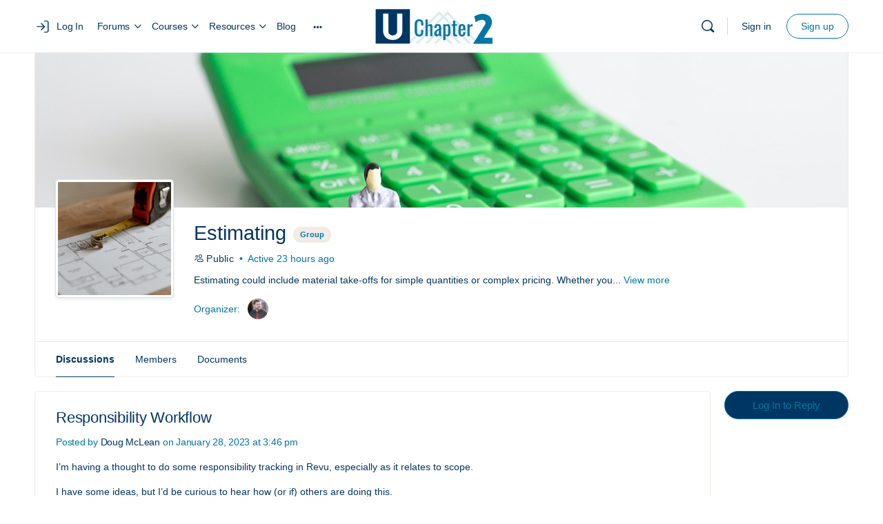

--- FILE ---
content_type: text/html; charset=UTF-8
request_url: https://uchapter2.com/brainery/estimating/forum/topic/responsibility-workflow/
body_size: 43320
content:
<!doctype html>
<html lang="en-US">
	<head>
		<meta charset="UTF-8">
		<link rel="profile" href="http://gmpg.org/xfn/11">
		<script type="text/html" id="tmpl-bb-link-preview">
<% if ( link_scrapping ) { %>
	<% if ( link_loading ) { %>
		<span class="bb-url-scrapper-loading bb-ajax-loader"><i class="bb-icon-l bb-icon-spinner animate-spin"></i>Loading preview...</span>
	<% } %>
	<% if ( link_success || link_error ) { %>
		<a title="Cancel Preview" href="#" id="bb-close-link-suggestion">Remove Preview</a>
		<div class="bb-link-preview-container">

			<% if ( link_images && link_images.length && link_success && ! link_error && '' !== link_image_index ) { %>
				<div id="bb-url-scrapper-img-holder">
					<div class="bb-link-preview-image">
						<div class="bb-link-preview-image-cover">
							<img src="<%= link_images[link_image_index] %>"/>
						</div>
						<div class="bb-link-preview-icons">
							<%
							if ( link_images.length > 1 ) { %>
								<a data-bp-tooltip-pos="up" data-bp-tooltip="Change image" href="#" class="icon-exchange toolbar-button bp-tooltip" id="icon-exchange"><i class="bb-icon-l bb-icon-exchange"></i></a>
							<% } %>
							<% if ( link_images.length ) { %>
								<a data-bp-tooltip-pos="up" data-bp-tooltip="Remove image" href="#" class="icon-image-slash toolbar-button bp-tooltip" id="bb-link-preview-remove-image"><i class="bb-icon-l bb-icon-image-slash"></i></a>
							<% } %>
							<a data-bp-tooltip-pos="up" data-bp-tooltip="Confirm" class="toolbar-button bp-tooltip" href="#" id="bb-link-preview-select-image">
								<i class="bb-icon-check bb-icon-l"></i>
							</a>
						</div>
					</div>
					<% if ( link_images.length > 1 ) { %>
						<div class="bb-url-thumb-nav">
							<button type="button" id="bb-url-prevPicButton"><span class="bb-icon-l bb-icon-angle-left"></span></button>
							<button type="button" id="bb-url-nextPicButton"><span class="bb-icon-l bb-icon-angle-right"></span></button>
							<div id="bb-url-scrapper-img-count">
								Image <%= link_image_index + 1 %>&nbsp;of&nbsp;<%= link_images.length %>
							</div>
						</div>
					<% } %>
				</div>
			<% } %>

			<% if ( link_success && ! link_error && link_url ) { %>
				<div class="bb-link-preview-info">
					<% var a = document.createElement('a');
						a.href = link_url;
						var hostname = a.hostname;
						var domainName = hostname.replace('www.', '' );
					%>

					<% if ( 'undefined' !== typeof link_title && link_title.trim() && link_description ) { %>
						<p class="bb-link-preview-link-name"><%= domainName %></p>
					<% } %>

					<% if ( link_success && ! link_error ) { %>
						<p class="bb-link-preview-title"><%= link_title %></p>
					<% } %>

					<% if ( link_success && ! link_error ) { %>
						<div class="bb-link-preview-excerpt"><p><%= link_description %></p></div>
					<% } %>
				</div>
			<% } %>
			<% if ( link_error && ! link_success ) { %>
				<div id="bb-url-error" class="bb-url-error"><%= link_error_msg %></div>
			<% } %>
		</div>
	<% } %>
<% } %>
</script>
<script type="text/html" id="tmpl-profile-card-popup">
	<div id="profile-card" class="bb-profile-card bb-popup-card" data-bp-item-id="" data-bp-item-component="members">

		<div class="skeleton-card">
			<div class="skeleton-card-body">
				<div class="skeleton-card-avatar bb-loading-bg"></div>
				<div class="skeleton-card-entity">
					<div class="skeleton-card-type bb-loading-bg"></div>
					<div class="skeleton-card-heading bb-loading-bg"></div>
					<div class="skeleton-card-meta bb-loading-bg"></div>
				</div>
			</div>
						<div class="skeleton-card-footer skeleton-footer-plain">
				<div class="skeleton-card-button bb-loading-bg"></div>
				<div class="skeleton-card-button bb-loading-bg"></div>
				<div class="skeleton-card-button bb-loading-bg"></div>
			</div>
		</div>

		<div class="bb-card-content">
			<div class="bb-card-body">
				<div class="bb-card-avatar">
					<span class="card-profile-status"></span>
					<img src="" alt="">
				</div>
				<div class="bb-card-entity">
					<div class="bb-card-profile-type"></div>
					<h4 class="bb-card-heading"></h4>
					<div class="bb-card-meta">
						<span class="card-meta-item card-meta-joined">Joined <span></span></span>
						<span class="card-meta-item card-meta-last-active"></span>
													<span class="card-meta-item card-meta-followers"></span>
												</div>
				</div>
			</div>
			<div class="bb-card-footer">
								<div class="bb-card-action bb-card-action-outline">
					<a href="" class="card-button card-button-profile">View Profile</a>
				</div>
			</div>
		</div>

	</div>
</script>
<script type="text/html" id="tmpl-group-card-popup">
	<div id="group-card" class="bb-group-card bb-popup-card" data-bp-item-id="" data-bp-item-component="groups">

		<div class="skeleton-card">
			<div class="skeleton-card-body">
				<div class="skeleton-card-avatar bb-loading-bg"></div>
				<div class="skeleton-card-entity">
					<div class="skeleton-card-heading bb-loading-bg"></div>
					<div class="skeleton-card-meta bb-loading-bg"></div>
				</div>
			</div>
						<div class="skeleton-card-footer skeleton-footer-plain">
				<div class="skeleton-card-button bb-loading-bg"></div>
				<div class="skeleton-card-button bb-loading-bg"></div>
			</div>
		</div>

		<div class="bb-card-content">
			<div class="bb-card-body">
				<div class="bb-card-avatar">
					<img src="" alt="">
				</div>
				<div class="bb-card-entity">
					<h4 class="bb-card-heading"></h4>
					<div class="bb-card-meta">
						<span class="card-meta-item card-meta-status"></span>
						<span class="card-meta-item card-meta-type"></span>
						<span class="card-meta-item card-meta-last-active"></span>
					</div>
					<div class="card-group-members">
						<span class="bs-group-members"></span>
					</div>
				</div>
			</div>
			<div class="bb-card-footer">
								<div class="bb-card-action bb-card-action-outline">
					<a href="" class="card-button card-button-group">View Group</a>
				</div>
			</div>
		</div>

	</div>
</script>

            <style id="bb_learndash_30_custom_colors">

                
                .learndash-wrapper .bb-single-course-sidebar .ld-status.ld-primary-background {
                    background-color: #e2e7ed !important;
                    color: inherit !important;
                }

                .learndash-wrapper .ld-course-status .ld-status.ld-status-progress.ld-primary-background {
                    background-color: #ebe9e6 !important;
                    color: inherit !important;
                }

                .learndash-wrapper .learndash_content_wrap .wpProQuiz_content .wpProQuiz_button_reShowQuestion:hover {
                    background-color: #fff !important;
                }

                .learndash-wrapper .learndash_content_wrap .wpProQuiz_content .wpProQuiz_toplistTable th {
                    background-color: transparent !important;
                }

                .learndash-wrapper .wpProQuiz_content .wpProQuiz_button:not(.wpProQuiz_button_reShowQuestion):not(.wpProQuiz_button_restartQuiz) {
                    color: #fff !important;
                }

                .learndash-wrapper .wpProQuiz_content .wpProQuiz_button.wpProQuiz_button_restartQuiz {
                    color: #fff !important;
                }

                .wpProQuiz_content .wpProQuiz_results > div > .wpProQuiz_button,
                .learndash-wrapper .bb-learndash-content-wrap .ld-item-list .ld-item-list-item a.ld-item-name:hover,
                .learndash-wrapper .bb-learndash-content-wrap .ld-item-list .ld-item-list-item .ld-item-list-item-preview:hover a.ld-item-name .ld-item-title,
                .learndash-wrapper .bb-learndash-content-wrap .ld-item-list .ld-item-list-item .ld-item-list-item-preview:hover .ld-expand-button .ld-icon-arrow-down,
                .lms-topic-sidebar-wrapper .lms-lessions-list > ol li a.bb-lesson-head:hover,
                .learndash-wrapper .bb-learndash-content-wrap .ld-primary-color-hover:hover,
                .learndash-wrapper .learndash_content_wrap .ld-table-list-item-quiz .ld-primary-color-hover:hover .ld-item-title,
                .learndash-wrapper .ld-item-list-item-expanded .ld-table-list-items .ld-table-list-item .ld-table-list-item-quiz .ld-primary-color-hover:hover .ld-item-title,
                .learndash-wrapper .ld-table-list .ld-table-list-items div.ld-table-list-item a.ld-table-list-item-preview:hover .ld-topic-title,
                .lms-lesson-content .bb-type-list li a:hover,
                .lms-lesson-content .lms-quiz-list li a:hover,
                .learndash-wrapper .ld-expand-button.ld-button-alternate:hover .ld-icon-arrow-down,
                .learndash-wrapper .ld-table-list .ld-table-list-items div.ld-table-list-item a.ld-table-list-item-preview:hover .ld-topic-title:before,
                .bb-lessons-list .lms-toggle-lesson i:hover,
                .lms-topic-sidebar-wrapper .lms-course-quizzes-list > ul li a:hover,
                .lms-topic-sidebar-wrapper .lms-course-members-list .course-members-list a:hover,
                .lms-topic-sidebar-wrapper .lms-course-members-list .bb-course-member-wrap > .list-members-extra,
                .lms-topic-sidebar-wrapper .lms-course-members-list .bb-course-member-wrap > .list-members-extra:hover,
                .learndash-wrapper .ld-item-list .ld-item-list-item.ld-item-lesson-item .ld-item-list-item-preview .ld-item-name .ld-item-title .ld-item-components span,
                .bb-about-instructor h5 a:hover,
                .learndash_content_wrap .comment-respond .comment-author:hover,
                .single-sfwd-courses .comment-respond .comment-author:hover {
                    color: #0076a3 !important;
                }

                .learndash-wrapper .learndash_content_wrap #quiz_continue_link,
                .learndash-wrapper .learndash_content_wrap .learndash_mark_complete_button,
                .learndash-wrapper .learndash_content_wrap #learndash_mark_complete_button,
                .learndash-wrapper .learndash_content_wrap .ld-status-complete,
                .learndash-wrapper .learndash_content_wrap .ld-alert-success .ld-button,
                .learndash-wrapper .learndash_content_wrap .ld-alert-success .ld-alert-icon,
                .wpProQuiz_questionList[data-type="assessment_answer"] .wpProQuiz_questionListItem label.is-selected:before,
                .wpProQuiz_questionList[data-type="single"] .wpProQuiz_questionListItem label.is-selected:before,
                .wpProQuiz_questionList[data-type="multiple"] .wpProQuiz_questionListItem label.is-selected:before {
                    background-color: #0076a3 !important;
                }

                .wpProQuiz_content .wpProQuiz_results > div > .wpProQuiz_button,
                .wpProQuiz_questionList[data-type="multiple"] .wpProQuiz_questionListItem label.is-selected:before {
                    border-color: #0076a3 !important;
                }

                .learndash-wrapper .wpProQuiz_content .wpProQuiz_button.wpProQuiz_button_restartQuiz,
                .learndash-wrapper .wpProQuiz_content .wpProQuiz_button.wpProQuiz_button_restartQuiz:hover,
                #learndash-page-content .sfwd-course-nav .learndash_next_prev_link a:hover,
                .bb-cover-list-item .ld-primary-background {
                    background-color: #0076a3 !important;
                }

                
                
                .lms-topic-sidebar-wrapper .ld-secondary-background,
                .i-progress.i-progress-completed,
                .bb-cover-list-item .ld-secondary-background,
                .learndash-wrapper .ld-status-icon.ld-status-complete.ld-secondary-background,
                .learndash-wrapper .ld-status-icon.ld-quiz-complete,
                .ld-progress-bar .ld-progress-bar-percentage.ld-secondary-background {
                    background-color: #0076a3 !important;
                }

                .bb-progress .bb-progress-circle {
                    border-color: #0076a3 !important;
                }

                .learndash-wrapper .ld-alert-success {
                    border-color: #DCDFE3 !important;
                }

                .learndash-wrapper .ld-secondary-in-progress-icon {
                    color: #0076a3 !important;
                }

                .learndash-wrapper .bb-learndash-content-wrap .ld-secondary-in-progress-icon {
                    border-left-color: #DEDFE2 !important;
                    border-top-color: #DEDFE2 !important;
                }

                
                
                .learndash-wrapper .ld-item-list .ld-item-list-item.ld-item-lesson-item .ld-item-name .ld-item-title .ld-item-components span.ld-status-waiting,
                .learndash-wrapper .ld-item-list .ld-item-list-item.ld-item-lesson-item .ld-item-name .ld-item-title .ld-item-components span.ld-status-waiting span.ld-icon,
                .learndash-wrapper .ld-status-waiting {
                    background-color: #ffd200 !important;
                }

                
            </style>

			<meta name='robots' content='index, follow, max-image-preview:large, max-snippet:-1, max-video-preview:-1' />

<!-- Google Tag Manager for WordPress by gtm4wp.com -->
<script data-cfasync="false" data-pagespeed-no-defer>
	var gtm4wp_datalayer_name = "dataLayer";
	var dataLayer = dataLayer || [];
	const gtm4wp_use_sku_instead = 0;
	const gtm4wp_currency = 'USD';
	const gtm4wp_product_per_impression = 0;
	const gtm4wp_clear_ecommerce = false;
	const gtm4wp_datalayer_max_timeout = 2000;
</script>
<!-- End Google Tag Manager for WordPress by gtm4wp.com -->
	<!-- This site is optimized with the Yoast SEO plugin v26.7 - https://yoast.com/wordpress/plugins/seo/ -->
	<title>Discussions &#8211; Estimating &#8211; UChapter2</title>
	<meta property="og:locale" content="en_US" />
	<meta property="og:type" content="website" />
	<meta property="og:site_name" content="UChapter2" />
	<meta name="twitter:card" content="summary_large_image" />
	<script type="application/ld+json" class="yoast-schema-graph">{"@context":"https://schema.org","@graph":[{"@type":"WebSite","@id":"https://uchapter2.com/#website","url":"https://uchapter2.com/","name":"UChapter2","description":"Do More In Bluebeam Revu with UC2","publisher":{"@id":"https://uchapter2.com/#organization"},"potentialAction":[{"@type":"SearchAction","target":{"@type":"EntryPoint","urlTemplate":"https://uchapter2.com/?s={search_term_string}"},"query-input":{"@type":"PropertyValueSpecification","valueRequired":true,"valueName":"search_term_string"}}],"inLanguage":"en-US"},{"@type":"Organization","@id":"https://uchapter2.com/#organization","name":"UChapter2 LLC","url":"https://uchapter2.com/","logo":{"@type":"ImageObject","inLanguage":"en-US","@id":"https://uchapter2.com/#/schema/logo/image/","url":"https://uchapter2.com/wp-content/uploads/2021/03/UC2-LOGO-transparent.png","contentUrl":"https://uchapter2.com/wp-content/uploads/2021/03/UC2-LOGO-transparent.png","width":1200,"height":450,"caption":"UChapter2 LLC"},"image":{"@id":"https://uchapter2.com/#/schema/logo/image/"}}]}</script>
	<!-- / Yoast SEO plugin. -->


<link rel='dns-prefetch' href='//cdn.rawgit.com' />

<link rel="alternate" type="application/rss+xml" title="UChapter2 &raquo; Feed" href="https://uchapter2.com/feed/" />
<link rel="alternate" type="application/rss+xml" title="UChapter2 &raquo; Comments Feed" href="https://uchapter2.com/comments/feed/" />
<link rel="alternate" title="oEmbed (JSON)" type="application/json+oembed" href="https://uchapter2.com/wp-json/oembed/1.0/embed?url" />
<link rel="alternate" title="oEmbed (XML)" type="text/xml+oembed" href="https://uchapter2.com/wp-json/oembed/1.0/embed?url&#038;format=xml" />
<style id='wp-img-auto-sizes-contain-inline-css' type='text/css'>
img:is([sizes=auto i],[sizes^="auto," i]){contain-intrinsic-size:3000px 1500px}
/*# sourceURL=wp-img-auto-sizes-contain-inline-css */
</style>
<link rel='stylesheet' id='bp-nouveau-icons-map-css' href='https://uchapter2.com/wp-content/plugins/buddyboss-platform/bp-templates/bp-nouveau/icons/css/icons-map.min.css?ver=2.17.0' type='text/css' media='all' />
<link data-minify="1" rel='stylesheet' id='bp-nouveau-bb-icons-css' href='https://uchapter2.com/wp-content/cache/min/1/wp-content/plugins/buddyboss-platform/bp-templates/bp-nouveau/icons/css/bb-icons.min.css?ver=1768517291' type='text/css' media='all' />
<link data-minify="1" rel='stylesheet' id='dashicons-css' href='https://uchapter2.com/wp-content/cache/min/1/wp-includes/css/dashicons.min.css?ver=1768517291' type='text/css' media='all' />
<link rel='stylesheet' id='bp-nouveau-css' href='https://uchapter2.com/wp-content/plugins/buddyboss-platform/bp-templates/bp-nouveau/css/buddypress.min.css?ver=2.17.0' type='text/css' media='all' />
<style id='bp-nouveau-inline-css' type='text/css'>

			#buddypress #header-cover-image {
				height: 225px;
				background-image: url(https://uchapter2.com/wp-content/uploads/buddypress/groups/4/cover-image/604f0fec54e90-bp-cover-image.jpg);
			}
		
.list-wrap .bs-group-cover a:before{ background:unset; }
/*# sourceURL=bp-nouveau-inline-css */
</style>
<link data-minify="1" rel='stylesheet' id='fluentform-elementor-widget-css' href='https://uchapter2.com/wp-content/cache/min/1/wp-content/plugins/fluentform/assets/css/fluent-forms-elementor-widget.css?ver=1768517291' type='text/css' media='all' />
<link data-minify="1" rel='stylesheet' id='buddyboss_legacy-css' href='https://uchapter2.com/wp-content/cache/min/1/wp-content/themes/buddyboss-theme/inc/plugins/buddyboss-menu-icons/vendor/kucrut/icon-picker/css/types/buddyboss_legacy.css?ver=1768517291' type='text/css' media='all' />
<link rel='stylesheet' id='wp-block-library-css' href='https://uchapter2.com/wp-includes/css/dist/block-library/style.min.css?ver=6.9' type='text/css' media='all' />
<style id='classic-theme-styles-inline-css' type='text/css'>
/*! This file is auto-generated */
.wp-block-button__link{color:#fff;background-color:#32373c;border-radius:9999px;box-shadow:none;text-decoration:none;padding:calc(.667em + 2px) calc(1.333em + 2px);font-size:1.125em}.wp-block-file__button{background:#32373c;color:#fff;text-decoration:none}
/*# sourceURL=/wp-includes/css/classic-themes.min.css */
</style>
<link data-minify="1" rel='stylesheet' id='bb_theme_block-buddypanel-style-css-css' href='https://uchapter2.com/wp-content/cache/min/1/wp-content/themes/buddyboss-theme/blocks/buddypanel/build/style-buddypanel.css?ver=1768517291' type='text/css' media='all' />
<style id='global-styles-inline-css' type='text/css'>
:root{--wp--preset--aspect-ratio--square: 1;--wp--preset--aspect-ratio--4-3: 4/3;--wp--preset--aspect-ratio--3-4: 3/4;--wp--preset--aspect-ratio--3-2: 3/2;--wp--preset--aspect-ratio--2-3: 2/3;--wp--preset--aspect-ratio--16-9: 16/9;--wp--preset--aspect-ratio--9-16: 9/16;--wp--preset--color--black: #000000;--wp--preset--color--cyan-bluish-gray: #abb8c3;--wp--preset--color--white: #ffffff;--wp--preset--color--pale-pink: #f78da7;--wp--preset--color--vivid-red: #cf2e2e;--wp--preset--color--luminous-vivid-orange: #ff6900;--wp--preset--color--luminous-vivid-amber: #fcb900;--wp--preset--color--light-green-cyan: #7bdcb5;--wp--preset--color--vivid-green-cyan: #00d084;--wp--preset--color--pale-cyan-blue: #8ed1fc;--wp--preset--color--vivid-cyan-blue: #0693e3;--wp--preset--color--vivid-purple: #9b51e0;--wp--preset--gradient--vivid-cyan-blue-to-vivid-purple: linear-gradient(135deg,rgb(6,147,227) 0%,rgb(155,81,224) 100%);--wp--preset--gradient--light-green-cyan-to-vivid-green-cyan: linear-gradient(135deg,rgb(122,220,180) 0%,rgb(0,208,130) 100%);--wp--preset--gradient--luminous-vivid-amber-to-luminous-vivid-orange: linear-gradient(135deg,rgb(252,185,0) 0%,rgb(255,105,0) 100%);--wp--preset--gradient--luminous-vivid-orange-to-vivid-red: linear-gradient(135deg,rgb(255,105,0) 0%,rgb(207,46,46) 100%);--wp--preset--gradient--very-light-gray-to-cyan-bluish-gray: linear-gradient(135deg,rgb(238,238,238) 0%,rgb(169,184,195) 100%);--wp--preset--gradient--cool-to-warm-spectrum: linear-gradient(135deg,rgb(74,234,220) 0%,rgb(151,120,209) 20%,rgb(207,42,186) 40%,rgb(238,44,130) 60%,rgb(251,105,98) 80%,rgb(254,248,76) 100%);--wp--preset--gradient--blush-light-purple: linear-gradient(135deg,rgb(255,206,236) 0%,rgb(152,150,240) 100%);--wp--preset--gradient--blush-bordeaux: linear-gradient(135deg,rgb(254,205,165) 0%,rgb(254,45,45) 50%,rgb(107,0,62) 100%);--wp--preset--gradient--luminous-dusk: linear-gradient(135deg,rgb(255,203,112) 0%,rgb(199,81,192) 50%,rgb(65,88,208) 100%);--wp--preset--gradient--pale-ocean: linear-gradient(135deg,rgb(255,245,203) 0%,rgb(182,227,212) 50%,rgb(51,167,181) 100%);--wp--preset--gradient--electric-grass: linear-gradient(135deg,rgb(202,248,128) 0%,rgb(113,206,126) 100%);--wp--preset--gradient--midnight: linear-gradient(135deg,rgb(2,3,129) 0%,rgb(40,116,252) 100%);--wp--preset--font-size--small: 13px;--wp--preset--font-size--medium: 20px;--wp--preset--font-size--large: 36px;--wp--preset--font-size--x-large: 42px;--wp--preset--spacing--20: 0.44rem;--wp--preset--spacing--30: 0.67rem;--wp--preset--spacing--40: 1rem;--wp--preset--spacing--50: 1.5rem;--wp--preset--spacing--60: 2.25rem;--wp--preset--spacing--70: 3.38rem;--wp--preset--spacing--80: 5.06rem;--wp--preset--shadow--natural: 6px 6px 9px rgba(0, 0, 0, 0.2);--wp--preset--shadow--deep: 12px 12px 50px rgba(0, 0, 0, 0.4);--wp--preset--shadow--sharp: 6px 6px 0px rgba(0, 0, 0, 0.2);--wp--preset--shadow--outlined: 6px 6px 0px -3px rgb(255, 255, 255), 6px 6px rgb(0, 0, 0);--wp--preset--shadow--crisp: 6px 6px 0px rgb(0, 0, 0);}:where(.is-layout-flex){gap: 0.5em;}:where(.is-layout-grid){gap: 0.5em;}body .is-layout-flex{display: flex;}.is-layout-flex{flex-wrap: wrap;align-items: center;}.is-layout-flex > :is(*, div){margin: 0;}body .is-layout-grid{display: grid;}.is-layout-grid > :is(*, div){margin: 0;}:where(.wp-block-columns.is-layout-flex){gap: 2em;}:where(.wp-block-columns.is-layout-grid){gap: 2em;}:where(.wp-block-post-template.is-layout-flex){gap: 1.25em;}:where(.wp-block-post-template.is-layout-grid){gap: 1.25em;}.has-black-color{color: var(--wp--preset--color--black) !important;}.has-cyan-bluish-gray-color{color: var(--wp--preset--color--cyan-bluish-gray) !important;}.has-white-color{color: var(--wp--preset--color--white) !important;}.has-pale-pink-color{color: var(--wp--preset--color--pale-pink) !important;}.has-vivid-red-color{color: var(--wp--preset--color--vivid-red) !important;}.has-luminous-vivid-orange-color{color: var(--wp--preset--color--luminous-vivid-orange) !important;}.has-luminous-vivid-amber-color{color: var(--wp--preset--color--luminous-vivid-amber) !important;}.has-light-green-cyan-color{color: var(--wp--preset--color--light-green-cyan) !important;}.has-vivid-green-cyan-color{color: var(--wp--preset--color--vivid-green-cyan) !important;}.has-pale-cyan-blue-color{color: var(--wp--preset--color--pale-cyan-blue) !important;}.has-vivid-cyan-blue-color{color: var(--wp--preset--color--vivid-cyan-blue) !important;}.has-vivid-purple-color{color: var(--wp--preset--color--vivid-purple) !important;}.has-black-background-color{background-color: var(--wp--preset--color--black) !important;}.has-cyan-bluish-gray-background-color{background-color: var(--wp--preset--color--cyan-bluish-gray) !important;}.has-white-background-color{background-color: var(--wp--preset--color--white) !important;}.has-pale-pink-background-color{background-color: var(--wp--preset--color--pale-pink) !important;}.has-vivid-red-background-color{background-color: var(--wp--preset--color--vivid-red) !important;}.has-luminous-vivid-orange-background-color{background-color: var(--wp--preset--color--luminous-vivid-orange) !important;}.has-luminous-vivid-amber-background-color{background-color: var(--wp--preset--color--luminous-vivid-amber) !important;}.has-light-green-cyan-background-color{background-color: var(--wp--preset--color--light-green-cyan) !important;}.has-vivid-green-cyan-background-color{background-color: var(--wp--preset--color--vivid-green-cyan) !important;}.has-pale-cyan-blue-background-color{background-color: var(--wp--preset--color--pale-cyan-blue) !important;}.has-vivid-cyan-blue-background-color{background-color: var(--wp--preset--color--vivid-cyan-blue) !important;}.has-vivid-purple-background-color{background-color: var(--wp--preset--color--vivid-purple) !important;}.has-black-border-color{border-color: var(--wp--preset--color--black) !important;}.has-cyan-bluish-gray-border-color{border-color: var(--wp--preset--color--cyan-bluish-gray) !important;}.has-white-border-color{border-color: var(--wp--preset--color--white) !important;}.has-pale-pink-border-color{border-color: var(--wp--preset--color--pale-pink) !important;}.has-vivid-red-border-color{border-color: var(--wp--preset--color--vivid-red) !important;}.has-luminous-vivid-orange-border-color{border-color: var(--wp--preset--color--luminous-vivid-orange) !important;}.has-luminous-vivid-amber-border-color{border-color: var(--wp--preset--color--luminous-vivid-amber) !important;}.has-light-green-cyan-border-color{border-color: var(--wp--preset--color--light-green-cyan) !important;}.has-vivid-green-cyan-border-color{border-color: var(--wp--preset--color--vivid-green-cyan) !important;}.has-pale-cyan-blue-border-color{border-color: var(--wp--preset--color--pale-cyan-blue) !important;}.has-vivid-cyan-blue-border-color{border-color: var(--wp--preset--color--vivid-cyan-blue) !important;}.has-vivid-purple-border-color{border-color: var(--wp--preset--color--vivid-purple) !important;}.has-vivid-cyan-blue-to-vivid-purple-gradient-background{background: var(--wp--preset--gradient--vivid-cyan-blue-to-vivid-purple) !important;}.has-light-green-cyan-to-vivid-green-cyan-gradient-background{background: var(--wp--preset--gradient--light-green-cyan-to-vivid-green-cyan) !important;}.has-luminous-vivid-amber-to-luminous-vivid-orange-gradient-background{background: var(--wp--preset--gradient--luminous-vivid-amber-to-luminous-vivid-orange) !important;}.has-luminous-vivid-orange-to-vivid-red-gradient-background{background: var(--wp--preset--gradient--luminous-vivid-orange-to-vivid-red) !important;}.has-very-light-gray-to-cyan-bluish-gray-gradient-background{background: var(--wp--preset--gradient--very-light-gray-to-cyan-bluish-gray) !important;}.has-cool-to-warm-spectrum-gradient-background{background: var(--wp--preset--gradient--cool-to-warm-spectrum) !important;}.has-blush-light-purple-gradient-background{background: var(--wp--preset--gradient--blush-light-purple) !important;}.has-blush-bordeaux-gradient-background{background: var(--wp--preset--gradient--blush-bordeaux) !important;}.has-luminous-dusk-gradient-background{background: var(--wp--preset--gradient--luminous-dusk) !important;}.has-pale-ocean-gradient-background{background: var(--wp--preset--gradient--pale-ocean) !important;}.has-electric-grass-gradient-background{background: var(--wp--preset--gradient--electric-grass) !important;}.has-midnight-gradient-background{background: var(--wp--preset--gradient--midnight) !important;}.has-small-font-size{font-size: var(--wp--preset--font-size--small) !important;}.has-medium-font-size{font-size: var(--wp--preset--font-size--medium) !important;}.has-large-font-size{font-size: var(--wp--preset--font-size--large) !important;}.has-x-large-font-size{font-size: var(--wp--preset--font-size--x-large) !important;}
:where(.wp-block-post-template.is-layout-flex){gap: 1.25em;}:where(.wp-block-post-template.is-layout-grid){gap: 1.25em;}
:where(.wp-block-term-template.is-layout-flex){gap: 1.25em;}:where(.wp-block-term-template.is-layout-grid){gap: 1.25em;}
:where(.wp-block-columns.is-layout-flex){gap: 2em;}:where(.wp-block-columns.is-layout-grid){gap: 2em;}
:root :where(.wp-block-pullquote){font-size: 1.5em;line-height: 1.6;}
/*# sourceURL=global-styles-inline-css */
</style>
<link rel='stylesheet' id='bb-pro-enqueue-scripts-css' href='https://uchapter2.com/wp-content/plugins/buddyboss-platform-pro/assets/css/index.min.css?ver=2.11.0' type='text/css' media='all' />
<link rel='stylesheet' id='bb-access-control-css' href='https://uchapter2.com/wp-content/plugins/buddyboss-platform-pro/includes/access-control/assets/css/bb-access-control.min.css?ver=2.11.0' type='text/css' media='all' />
<link rel='stylesheet' id='bb-polls-style-css' href='https://uchapter2.com/wp-content/plugins/buddyboss-platform-pro/includes/polls/assets/css/bb-polls.min.css?ver=2.11.0' type='text/css' media='all' />
<link rel='stylesheet' id='bb-schedule-posts-css' href='https://uchapter2.com/wp-content/plugins/buddyboss-platform-pro/includes/schedule-posts/assets/css/bb-schedule-posts.min.css?ver=2.11.0' type='text/css' media='all' />
<link rel='stylesheet' id='bb-activity-post-feature-image-css' href='https://uchapter2.com/wp-content/plugins/buddyboss-platform-pro/includes/platform-settings/activity/post-feature-image/assets/css/bb-activity-post-feature-image.min.css?ver=2.11.0' type='text/css' media='all' />
<link rel='stylesheet' id='bb-cropper-css-css' href='https://uchapter2.com/wp-content/plugins/buddyboss-platform/bp-core/css/vendor/cropper.min.css?ver=2.17.0' type='text/css' media='all' />
<link rel='stylesheet' id='bb-meprlms-frontend-css' href='https://uchapter2.com/wp-content/plugins/buddyboss-platform-pro/includes/integrations/meprlms/assets/css/meprlms-frontend.min.css?ver=2.17.0' type='text/css' media='all' />
<link rel='stylesheet' id='bb-tutorlms-admin-css' href='https://uchapter2.com/wp-content/plugins/buddyboss-platform-pro/includes/integrations/tutorlms/assets/css/bb-tutorlms-admin.min.css?ver=2.17.0' type='text/css' media='all' />
<link rel='stylesheet' id='bp-medium-editor-css' href='https://uchapter2.com/wp-content/plugins/buddyboss-platform/bp-core/css/medium-editor.min.css?ver=2.17.0' type='text/css' media='all' />
<link rel='stylesheet' id='bp-medium-editor-beagle-css' href='https://uchapter2.com/wp-content/plugins/buddyboss-platform/bp-core/css/medium-editor-beagle.min.css?ver=2.17.0' type='text/css' media='all' />
<link rel='stylesheet' id='bp-select2-css' href='https://uchapter2.com/wp-content/plugins/buddyboss-platform/bp-core/css/vendor/select2.min.css?ver=2.17.0' type='text/css' media='all' />
<link rel='stylesheet' id='emojionearea-css' href='https://uchapter2.com/wp-content/plugins/buddyboss-platform/bp-core/css/emojionearea-edited.min.css?ver=2.17.0' type='text/css' media='all' />
<link rel='stylesheet' id='bp-mentions-css-css' href='https://uchapter2.com/wp-content/plugins/buddyboss-platform/bp-core/css/mentions.min.css?ver=2.17.0' type='text/css' media='all' />
<link data-minify="1" rel='stylesheet' id='pmpro_frontend_base-css' href='https://uchapter2.com/wp-content/cache/min/1/wp-content/plugins/paid-memberships-pro/css/frontend/base.css?ver=1768517291' type='text/css' media='all' />
<link data-minify="1" rel='stylesheet' id='pmpro_frontend_variation_1-css' href='https://uchapter2.com/wp-content/cache/min/1/wp-content/plugins/paid-memberships-pro/css/frontend/variation_1.css?ver=1768517291' type='text/css' media='all' />
<link data-minify="1" rel='stylesheet' id='pmpro-advanced-levels-styles-css' href='https://uchapter2.com/wp-content/cache/min/1/wp-content/plugins/pmpro-advanced-levels-shortcode/css/pmpro-advanced-levels.css?ver=1768517291' type='text/css' media='all' />
<link data-minify="1" rel='stylesheet' id='pmprorh_frontend-css' href='https://uchapter2.com/wp-content/cache/min/1/wp-content/plugins/pmpro-mailchimp/css/pmpromc.css?ver=1768517291' type='text/css' media='all' />
<link rel='stylesheet' id='uncannyowl-learndash-toolkit-free-css' href='https://uchapter2.com/wp-content/plugins/uncanny-learndash-toolkit/src/assets/frontend/dist/bundle.min.css?ver=3.8.0.2' type='text/css' media='all' />
<link data-minify="1" rel='stylesheet' id='woocommerce-layout-css' href='https://uchapter2.com/wp-content/cache/min/1/wp-content/plugins/woocommerce/assets/css/woocommerce-layout.css?ver=1768517291' type='text/css' media='all' />
<link data-minify="1" rel='stylesheet' id='woocommerce-smallscreen-css' href='https://uchapter2.com/wp-content/cache/min/1/wp-content/plugins/woocommerce/assets/css/woocommerce-smallscreen.css?ver=1768517291' type='text/css' media='only screen and (max-width: 768px)' />
<link data-minify="1" rel='stylesheet' id='woocommerce-general-css' href='https://uchapter2.com/wp-content/cache/min/1/wp-content/plugins/woocommerce/assets/css/woocommerce.css?ver=1768517291' type='text/css' media='all' />
<style id='woocommerce-inline-inline-css' type='text/css'>
.woocommerce form .form-row .required { visibility: visible; }
/*# sourceURL=woocommerce-inline-inline-css */
</style>
<link rel='stylesheet' id='wp-ulike-css' href='https://uchapter2.com/wp-content/plugins/wp-ulike/assets/css/wp-ulike.min.css?ver=4.8.3.1' type='text/css' media='all' />
<link rel='stylesheet' id='learndash_quiz_front_css-css' href='//uchapter2.com/wp-content/plugins/sfwd-lms/themes/legacy/templates/learndash_quiz_front.min.css?ver=4.25.7.1' type='text/css' media='all' />
<link data-minify="1" rel='stylesheet' id='learndash-css' href='https://uchapter2.com/wp-content/cache/min/1/wp-content/plugins/sfwd-lms/src/assets/dist/css/styles.css?ver=1768517291' type='text/css' media='all' />
<link rel='stylesheet' id='jquery-dropdown-css-css' href='//uchapter2.com/wp-content/plugins/sfwd-lms/assets/css/jquery.dropdown.min.css?ver=4.25.7.1' type='text/css' media='all' />
<link rel='stylesheet' id='learndash_lesson_video-css' href='//uchapter2.com/wp-content/plugins/sfwd-lms/themes/legacy/templates/learndash_lesson_video.min.css?ver=4.25.7.1' type='text/css' media='all' />
<link data-minify="1" rel='stylesheet' id='learndash-admin-bar-css' href='https://uchapter2.com/wp-content/cache/min/1/wp-content/plugins/sfwd-lms/src/assets/dist/css/admin-bar/styles.css?ver=1768517291' type='text/css' media='all' />
<link data-minify="1" rel='stylesheet' id='learndash-course-grid-skin-grid-css' href='https://uchapter2.com/wp-content/cache/min/1/wp-content/plugins/sfwd-lms/includes/course-grid/templates/skins/grid/style.css?ver=1768517291' type='text/css' media='all' />
<link data-minify="1" rel='stylesheet' id='learndash-course-grid-pagination-css' href='https://uchapter2.com/wp-content/cache/min/1/wp-content/plugins/sfwd-lms/includes/course-grid/templates/pagination/style.css?ver=1768517291' type='text/css' media='all' />
<link data-minify="1" rel='stylesheet' id='learndash-course-grid-filter-css' href='https://uchapter2.com/wp-content/cache/min/1/wp-content/plugins/sfwd-lms/includes/course-grid/templates/filter/style.css?ver=1768517291' type='text/css' media='all' />
<link data-minify="1" rel='stylesheet' id='learndash-course-grid-card-grid-1-css' href='https://uchapter2.com/wp-content/cache/min/1/wp-content/plugins/sfwd-lms/includes/course-grid/templates/cards/grid-1/style.css?ver=1768517291' type='text/css' media='all' />
<link data-minify="1" rel='stylesheet' id='wp-ulike-pro-css' href='https://uchapter2.com/wp-content/cache/min/1/wp-content/plugins/wp-ulike-pro/public/assets/css/wp-ulike-pro.min.css?ver=1768517291' type='text/css' media='all' />
<link data-minify="1" rel='stylesheet' id='redux-extendify-styles-css' href='https://uchapter2.com/wp-content/cache/min/1/wp-content/themes/buddyboss-theme/inc/admin/framework/redux-core/assets/css/extendify-utilities.css?ver=1768517291' type='text/css' media='all' />
<link data-minify="1" rel='stylesheet' id='learndash-front-css' href='https://uchapter2.com/wp-content/cache/min/1/wp-content/plugins/sfwd-lms/themes/ld30/assets/css/learndash.min.css?ver=1768517291' type='text/css' media='all' />
<style id='learndash-front-inline-css' type='text/css'>
		.learndash-wrapper .ld-item-list .ld-item-list-item.ld-is-next,
		.learndash-wrapper .wpProQuiz_content .wpProQuiz_questionListItem label:focus-within {
			border-color: #0076a3;
		}

		/*
		.learndash-wrapper a:not(.ld-button):not(#quiz_continue_link):not(.ld-focus-menu-link):not(.btn-blue):not(#quiz_continue_link):not(.ld-js-register-account):not(#ld-focus-mode-course-heading):not(#btn-join):not(.ld-item-name):not(.ld-table-list-item-preview):not(.ld-lesson-item-preview-heading),
		 */

		.learndash-wrapper .ld-breadcrumbs a,
		.learndash-wrapper .ld-lesson-item.ld-is-current-lesson .ld-lesson-item-preview-heading,
		.learndash-wrapper .ld-lesson-item.ld-is-current-lesson .ld-lesson-title,
		.learndash-wrapper .ld-primary-color-hover:hover,
		.learndash-wrapper .ld-primary-color,
		.learndash-wrapper .ld-primary-color-hover:hover,
		.learndash-wrapper .ld-primary-color,
		.learndash-wrapper .ld-tabs .ld-tabs-navigation .ld-tab.ld-active,
		.learndash-wrapper .ld-button.ld-button-transparent,
		.learndash-wrapper .ld-button.ld-button-reverse,
		.learndash-wrapper .ld-icon-certificate,
		.learndash-wrapper .ld-login-modal .ld-login-modal-login .ld-modal-heading,
		#wpProQuiz_user_content a,
		.learndash-wrapper .ld-item-list .ld-item-list-item a.ld-item-name:hover,
		.learndash-wrapper .ld-focus-comments__heading-actions .ld-expand-button,
		.learndash-wrapper .ld-focus-comments__heading a,
		.learndash-wrapper .ld-focus-comments .comment-respond a,
		.learndash-wrapper .ld-focus-comment .ld-comment-reply a.comment-reply-link:hover,
		.learndash-wrapper .ld-expand-button.ld-button-alternate {
			color: #0076a3 !important;
		}

		.learndash-wrapper .ld-focus-comment.bypostauthor>.ld-comment-wrapper,
		.learndash-wrapper .ld-focus-comment.role-group_leader>.ld-comment-wrapper,
		.learndash-wrapper .ld-focus-comment.role-administrator>.ld-comment-wrapper {
			background-color:rgba(0, 118, 163, 0.03) !important;
		}


		.learndash-wrapper .ld-primary-background,
		.learndash-wrapper .ld-tabs .ld-tabs-navigation .ld-tab.ld-active:after {
			background: #0076a3 !important;
		}



		.learndash-wrapper .ld-course-navigation .ld-lesson-item.ld-is-current-lesson .ld-status-incomplete,
		.learndash-wrapper .ld-focus-comment.bypostauthor:not(.ptype-sfwd-assignment) >.ld-comment-wrapper>.ld-comment-avatar img,
		.learndash-wrapper .ld-focus-comment.role-group_leader>.ld-comment-wrapper>.ld-comment-avatar img,
		.learndash-wrapper .ld-focus-comment.role-administrator>.ld-comment-wrapper>.ld-comment-avatar img {
			border-color: #0076a3 !important;
		}



		.learndash-wrapper .ld-loading::before {
			border-top:3px solid #0076a3 !important;
		}

		.learndash-wrapper .ld-button:hover:not([disabled]):not(.ld-button-transparent):not(.ld--ignore-inline-css),
		#learndash-tooltips .ld-tooltip:after,
		#learndash-tooltips .ld-tooltip,
		.ld-tooltip:not(.ld-tooltip--modern) [role="tooltip"],
		.learndash-wrapper .ld-primary-background,
		.learndash-wrapper .btn-join:not(.ld--ignore-inline-css),
		.learndash-wrapper #btn-join:not(.ld--ignore-inline-css),
		.learndash-wrapper .ld-button:not([disabled]):not(.ld-button-reverse):not(.ld-button-transparent):not(.ld--ignore-inline-css),
		.learndash-wrapper .ld-expand-button:not([disabled]),
		.learndash-wrapper .wpProQuiz_content .wpProQuiz_button:not([disabled]):not(.wpProQuiz_button_reShowQuestion):not(.wpProQuiz_button_restartQuiz),
		.learndash-wrapper .wpProQuiz_content .wpProQuiz_button2:not([disabled]),
		.learndash-wrapper .ld-focus .ld-focus-sidebar .ld-course-navigation-heading,
		.learndash-wrapper .ld-focus-comments .form-submit #submit,
		.learndash-wrapper .ld-login-modal input[type='submit']:not([disabled]),
		.learndash-wrapper .ld-login-modal .ld-login-modal-register:not([disabled]),
		.learndash-wrapper .wpProQuiz_content .wpProQuiz_certificate a.btn-blue:not([disabled]),
		.learndash-wrapper .ld-focus .ld-focus-header .ld-user-menu .ld-user-menu-items a:not([disabled]),
		#wpProQuiz_user_content table.wp-list-table thead th,
		#wpProQuiz_overlay_close:not([disabled]),
		.learndash-wrapper .ld-expand-button.ld-button-alternate:not([disabled]) .ld-icon {
			background-color: #0076a3 !important;
			color: #ffffff;
		}

		.learndash-wrapper .ld-focus .ld-focus-sidebar .ld-focus-sidebar-trigger:not([disabled]):not(:hover):not(:focus) .ld-icon {
			background-color: #0076a3;
		}

		.learndash-wrapper .ld-focus .ld-focus-sidebar .ld-focus-sidebar-trigger:hover .ld-icon,
		.learndash-wrapper .ld-focus .ld-focus-sidebar .ld-focus-sidebar-trigger:focus .ld-icon {
			border-color: #0076a3;
			color: #0076a3;
		}

		.learndash-wrapper .ld-button:focus:not(.ld-button-transparent):not(.ld--ignore-inline-css),
		.learndash-wrapper .btn-join:focus:not(.ld--ignore-inline-css),
		.learndash-wrapper #btn-join:focus:not(.ld--ignore-inline-css),
		.learndash-wrapper .ld-expand-button:focus,
		.learndash-wrapper .wpProQuiz_content .wpProQuiz_button:not(.wpProQuiz_button_reShowQuestion):focus:not(.wpProQuiz_button_restartQuiz),
		.learndash-wrapper .wpProQuiz_content .wpProQuiz_button2:focus,
		.learndash-wrapper .ld-focus-comments .form-submit #submit,
		.learndash-wrapper .ld-login-modal input[type='submit']:focus,
		.learndash-wrapper .ld-login-modal .ld-login-modal-register:focus,
		.learndash-wrapper .wpProQuiz_content .wpProQuiz_certificate a.btn-blue:focus {
			opacity: 0.75; /* Replicates the hover/focus states pre-4.21.3. */
			outline-color: #0076a3;
		}

		.learndash-wrapper .ld-button:hover:not(.ld-button-transparent):not(.ld--ignore-inline-css),
		.learndash-wrapper .btn-join:hover:not(.ld--ignore-inline-css),
		.learndash-wrapper #btn-join:hover:not(.ld--ignore-inline-css),
		.learndash-wrapper .ld-expand-button:hover,
		.learndash-wrapper .wpProQuiz_content .wpProQuiz_button:not(.wpProQuiz_button_reShowQuestion):hover:not(.wpProQuiz_button_restartQuiz),
		.learndash-wrapper .wpProQuiz_content .wpProQuiz_button2:hover,
		.learndash-wrapper .ld-focus-comments .form-submit #submit,
		.learndash-wrapper .ld-login-modal input[type='submit']:hover,
		.learndash-wrapper .ld-login-modal .ld-login-modal-register:hover,
		.learndash-wrapper .wpProQuiz_content .wpProQuiz_certificate a.btn-blue:hover {
			background-color: #0076a3; /* Replicates the hover/focus states pre-4.21.3. */
			opacity: 0.85; /* Replicates the hover/focus states pre-4.21.3. */
		}

		.learndash-wrapper .ld-item-list .ld-item-search .ld-closer:focus {
			border-color: #0076a3;
		}

		.learndash-wrapper .ld-focus .ld-focus-header .ld-user-menu .ld-user-menu-items:before {
			border-bottom-color: #0076a3 !important;
		}

		.learndash-wrapper .ld-button.ld-button-transparent:hover {
			background: transparent !important;
		}

		.learndash-wrapper .ld-button.ld-button-transparent:focus {
			outline-color: #0076a3;
		}

		.learndash-wrapper .ld-focus .ld-focus-header .sfwd-mark-complete .learndash_mark_complete_button:not(.ld--ignore-inline-css),
		.learndash-wrapper .ld-focus .ld-focus-header #sfwd-mark-complete #learndash_mark_complete_button,
		.learndash-wrapper .ld-button.ld-button-transparent,
		.learndash-wrapper .ld-button.ld-button-alternate,
		.learndash-wrapper .ld-expand-button.ld-button-alternate {
			background-color:transparent !important;
		}

		.learndash-wrapper .ld-focus-header .ld-user-menu .ld-user-menu-items a,
		.learndash-wrapper .ld-button.ld-button-reverse:hover,
		.learndash-wrapper .ld-alert-success .ld-alert-icon.ld-icon-certificate,
		.learndash-wrapper .ld-alert-warning .ld-button,
		.learndash-wrapper .ld-primary-background.ld-status {
			color:white !important;
		}

		.learndash-wrapper .ld-status.ld-status-unlocked {
			background-color: rgba(0,118,163,0.2) !important;
			color: #0076a3 !important;
		}

		.learndash-wrapper .wpProQuiz_content .wpProQuiz_addToplist {
			background-color: rgba(0,118,163,0.1) !important;
			border: 1px solid #0076a3 !important;
		}

		.learndash-wrapper .wpProQuiz_content .wpProQuiz_toplistTable th {
			background: #0076a3 !important;
		}

		.learndash-wrapper .wpProQuiz_content .wpProQuiz_toplistTrOdd {
			background-color: rgba(0,118,163,0.1) !important;
		}


		.learndash-wrapper .wpProQuiz_content .wpProQuiz_time_limit .wpProQuiz_progress {
			background-color: #0076a3 !important;
		}
		
		.learndash-wrapper #quiz_continue_link,
		.learndash-wrapper .ld-secondary-background,
		.learndash-wrapper .learndash_mark_complete_button:not(.ld--ignore-inline-css),
		.learndash-wrapper #learndash_mark_complete_button,
		.learndash-wrapper .ld-status-complete,
		.learndash-wrapper .ld-alert-success .ld-button,
		.learndash-wrapper .ld-alert-success .ld-alert-icon {
			background-color: #0076a3 !important;
		}

		.learndash-wrapper #quiz_continue_link:focus,
		.learndash-wrapper .learndash_mark_complete_button:focus:not(.ld--ignore-inline-css),
		.learndash-wrapper #learndash_mark_complete_button:focus,
		.learndash-wrapper .ld-alert-success .ld-button:focus {
			outline-color: #0076a3;
		}

		.learndash-wrapper .wpProQuiz_content a#quiz_continue_link {
			background-color: #0076a3 !important;
		}

		.learndash-wrapper .wpProQuiz_content a#quiz_continue_link:focus {
			outline-color: #0076a3;
		}

		.learndash-wrapper .course_progress .sending_progress_bar {
			background: #0076a3 !important;
		}

		.learndash-wrapper .wpProQuiz_content .wpProQuiz_button_reShowQuestion:hover, .learndash-wrapper .wpProQuiz_content .wpProQuiz_button_restartQuiz:hover {
			background-color: #0076a3 !important;
			opacity: 0.75;
		}

		.learndash-wrapper .wpProQuiz_content .wpProQuiz_button_reShowQuestion:focus,
		.learndash-wrapper .wpProQuiz_content .wpProQuiz_button_restartQuiz:focus {
			outline-color: #0076a3;
		}

		.learndash-wrapper .ld-secondary-color-hover:hover,
		.learndash-wrapper .ld-secondary-color,
		.learndash-wrapper .ld-focus .ld-focus-header .sfwd-mark-complete .learndash_mark_complete_button:not(.ld--ignore-inline-css),
		.learndash-wrapper .ld-focus .ld-focus-header #sfwd-mark-complete #learndash_mark_complete_button,
		.learndash-wrapper .ld-focus .ld-focus-header .sfwd-mark-complete:after {
			color: #0076a3 !important;
		}

		.learndash-wrapper .ld-secondary-in-progress-icon {
			border-left-color: #0076a3 !important;
			border-top-color: #0076a3 !important;
		}

		.learndash-wrapper .ld-alert-success {
			border-color: #0076a3;
			background-color: transparent !important;
			color: #0076a3;
		}

		
/*# sourceURL=learndash-front-inline-css */
</style>
<link data-minify="1" rel='stylesheet' id='noty-style-css' href='https://uchapter2.com/wp-content/cache/min/1/wp-content/plugins/learndash-achievements/lib/noty/noty.css?ver=1768517291' type='text/css' media='screen' />
<link rel='stylesheet' id='ld-achievements-style-css' href='https://uchapter2.com/wp-content/plugins/learndash-achievements/dist/css/styles.min.css?ver=2.0.4' type='text/css' media='screen' />
<link data-minify="1" rel='stylesheet' id='mycred-front-css' href='https://uchapter2.com/wp-content/cache/min/1/wp-content/plugins/mycred/assets/css/mycred-front.css?ver=1768517291' type='text/css' media='all' />
<link data-minify="1" rel='stylesheet' id='mycred-social-share-icons-css' href='https://uchapter2.com/wp-content/cache/min/1/wp-content/plugins/mycred/assets/css/mycred-social-icons.css?ver=1768517291' type='text/css' media='all' />
<link data-minify="1" rel='stylesheet' id='mycred-social-share-style-css' href='https://uchapter2.com/wp-content/cache/min/1/wp-content/plugins/mycred/assets/css/mycred-social-share.css?ver=1768517291' type='text/css' media='all' />
<link data-minify="1" rel='stylesheet' id='activity-subscription-style-css' href='https://uchapter2.com/wp-content/cache/min/1/wp-content/plugins/buddypress-group-email-subscription/css/bp-activity-subscription-css.css?ver=1768517291' type='text/css' media='all' />
<link rel='stylesheet' id='bp-zoom-css' href='https://uchapter2.com/wp-content/plugins/buddyboss-platform-pro/includes/integrations/zoom/assets/css/bp-zoom.min.css?ver=2.11.0' type='text/css' media='all' />
<link rel='stylesheet' id='buddyboss-theme-magnific-popup-css-css' href='https://uchapter2.com/wp-content/themes/buddyboss-theme/assets/css/vendors/magnific-popup.min.css?ver=2.16.1' type='text/css' media='all' />
<link rel='stylesheet' id='buddyboss-theme-select2-css-css' href='https://uchapter2.com/wp-content/themes/buddyboss-theme/assets/css/vendors/select2.min.css?ver=2.16.1' type='text/css' media='all' />
<link rel='stylesheet' id='buddyboss-theme-css-css' href='https://uchapter2.com/wp-content/themes/buddyboss-theme/assets/css/theme.min.css?ver=2.16.1' type='text/css' media='all' />
<link rel='stylesheet' id='buddyboss-theme-template-css' href='https://uchapter2.com/wp-content/themes/buddyboss-theme/assets/css/template-v1.min.css?ver=2.16.1' type='text/css' media='all' />
<link rel='stylesheet' id='buddyboss-theme-buddypress-css' href='https://uchapter2.com/wp-content/themes/buddyboss-theme/assets/css/buddypress.min.css?ver=2.16.1' type='text/css' media='all' />
<link rel='stylesheet' id='buddyboss-theme-forums-css' href='https://uchapter2.com/wp-content/themes/buddyboss-theme/assets/css/bbpress.min.css?ver=2.16.1' type='text/css' media='all' />
<link rel='stylesheet' id='buddyboss-theme-learndash-css' href='https://uchapter2.com/wp-content/themes/buddyboss-theme/assets/css/learndash.min.css?ver=2.16.1' type='text/css' media='all' />
<link rel='stylesheet' id='buddyboss-theme-woocommerce-css' href='https://uchapter2.com/wp-content/themes/buddyboss-theme/assets/css/woocommerce.min.css?ver=2.16.1' type='text/css' media='all' />
<link rel='stylesheet' id='buddyboss-theme-elementor-css' href='https://uchapter2.com/wp-content/themes/buddyboss-theme/assets/css/elementor.min.css?ver=2.16.1' type='text/css' media='all' />
<link rel='stylesheet' id='buddyboss-theme-pmpro-css' href='https://uchapter2.com/wp-content/themes/buddyboss-theme/assets/css/pmpro.min.css?ver=2.16.1' type='text/css' media='all' />
<link rel='stylesheet' id='buddyboss-child-css-css' href='https://uchapter2.com/wp-content/themes/buddyboss-theme-child/assets/css/custom.css?ver=1.0.0' type='text/css' media='all' />
<script type="text/javascript">
            window._bbssoDOMReady = function (callback) {
                if ( document.readyState === "complete" || document.readyState === "interactive" ) {
                    callback();
                } else {
                    document.addEventListener( "DOMContentLoaded", callback );
                }
            };
            </script><script type="text/javascript" src="https://uchapter2.com/wp-includes/js/jquery/jquery.min.js?ver=3.7.1" id="jquery-core-js"></script>
<script type="text/javascript" src="https://uchapter2.com/wp-includes/js/jquery/jquery-migrate.min.js?ver=3.4.1" id="jquery-migrate-js"></script>
<script data-minify="1" type="text/javascript" src="https://uchapter2.com/wp-content/cache/min/1/wp-content/plugins/pmpro-nav-menus/widgets/block-widget.js?ver=1767990916" id="pmpro-nav-menu-block-widget-js"></script>
<script type="text/javascript" id="bb-twemoji-js-extra">
/* <![CDATA[ */
var bbemojiSettings = {"baseUrl":"https://s.w.org/images/core/emoji/14.0.0/72x72/","ext":".png","svgUrl":"https://s.w.org/images/core/emoji/14.0.0/svg/","svgExt":".svg"};
//# sourceURL=bb-twemoji-js-extra
/* ]]> */
</script>
<script type="text/javascript" src="https://uchapter2.com/wp-includes/js/twemoji.min.js?ver=2.17.0" id="bb-twemoji-js"></script>
<script type="text/javascript" src="https://uchapter2.com/wp-content/plugins/buddyboss-platform/bp-core/js/bb-emoji-loader.min.js?ver=2.17.0" id="bb-emoji-loader-js"></script>
<script type="text/javascript" id="bb-reaction-js-extra">
/* <![CDATA[ */
var bbReactionVars = {"ajax_url":"https://uchapter2.com/wp-admin/admin-ajax.php"};
//# sourceURL=bb-reaction-js-extra
/* ]]> */
</script>
<script type="text/javascript" src="https://uchapter2.com/wp-content/plugins/buddyboss-platform-pro/includes/reactions/assets/js/bb-reaction.min.js?ver=2.11.0" id="bb-reaction-js"></script>
<script type="text/javascript" src="https://uchapter2.com/wp-content/plugins/buddyboss-platform/bp-core/js/widget-members.min.js?ver=2.17.0" id="bp-widget-members-js"></script>
<script type="text/javascript" src="https://uchapter2.com/wp-content/plugins/buddyboss-platform/bp-core/js/jquery-query.min.js?ver=2.17.0" id="bp-jquery-query-js"></script>
<script type="text/javascript" src="https://uchapter2.com/wp-content/plugins/buddyboss-platform/bp-core/js/vendor/jquery-cookie.min.js?ver=2.17.0" id="bp-jquery-cookie-js"></script>
<script type="text/javascript" src="https://uchapter2.com/wp-content/plugins/buddyboss-platform/bp-core/js/vendor/jquery-scroll-to.min.js?ver=2.17.0" id="bp-jquery-scroll-to-js"></script>
<script type="text/javascript" id="bp-media-dropzone-js-extra">
/* <![CDATA[ */
var bp_media_dropzone = {"dictDefaultMessage":"Drop files here to upload","dictFallbackMessage":"Your browser does not support drag'n'drop file uploads.","dictFallbackText":"Please use the fallback form below to upload your files like in the olden days.","dictFileTooBig":"Sorry, file size is too big ({{filesize}} MB). Max file size limit: {{maxFilesize}} MB.","dictInvalidFileType":"You can't upload files of this type.","dictResponseError":"Server responded with {{statusCode}} code.","dictCancelUpload":"Cancel upload","dictUploadCanceled":"Upload canceled.","dictCancelUploadConfirmation":"Are you sure you want to cancel this upload?","dictRemoveFile":"Remove file","dictMaxFilesExceeded":"You cannot upload more than 10 files at a time."};
//# sourceURL=bp-media-dropzone-js-extra
/* ]]> */
</script>
<script type="text/javascript" src="https://uchapter2.com/wp-content/plugins/buddyboss-platform/bp-core/js/vendor/dropzone.min.js?ver=2.17.0" id="bp-media-dropzone-js"></script>
<script type="text/javascript" src="https://uchapter2.com/wp-content/plugins/buddyboss-platform-pro/includes/integrations/meprlms/assets/js/bb-meprlms-frontend.min.js?ver=2.17.0" id="bb-meprlms-frontend-js"></script>
<script type="text/javascript" id="bb-tutorlms-admin-js-extra">
/* <![CDATA[ */
var bbTutorLMSVars = {"ajax_url":"https://uchapter2.com/wp-admin/admin-ajax.php","select_course_placeholder":"Start typing a course name to associate with this group."};
//# sourceURL=bb-tutorlms-admin-js-extra
/* ]]> */
</script>
<script type="text/javascript" src="https://uchapter2.com/wp-content/plugins/buddyboss-platform-pro/includes/integrations/tutorlms/assets/js/bb-tutorlms-admin.min.js?ver=2.17.0" id="bb-tutorlms-admin-js"></script>
<script data-minify="1" type="text/javascript" src="https://uchapter2.com/wp-content/cache/min/1/wp-content/plugins/buddyboss-platform/bp-core/js/vendor/magnific-popup.js?ver=1767990916" id="bp-nouveau-magnific-popup-js"></script>
<script data-minify="1" type="text/javascript" src="https://uchapter2.com/wp-content/cache/min/1/wp-content/plugins/buddyboss-platform/bp-core/js/vendor/exif.js?ver=1767990916" id="bp-exif-js"></script>
<script type="text/javascript" src="https://uchapter2.com/wp-content/plugins/buddyboss-platform/bp-core/js/vendor/medium-editor.min.js?ver=2.17.0" id="bp-medium-editor-js"></script>
<script type="text/javascript" id="bp-select2-js-extra">
/* <![CDATA[ */
var bp_select2 = {"i18n":{"errorLoading":"The results could not be loaded.","inputTooLong":"Please delete %% character","inputTooShort":"Please enter %% or more characters","loadingMore":"Loading more results\u2026","maximumSelected":"You can only select %% item","noResults":"No results found","searching":"Searching\u2026","removeAllItems":"Remove all items","msginputTooShort":"Start typing to find members"}};
//# sourceURL=bp-select2-js-extra
/* ]]> */
</script>
<script type="text/javascript" src="https://uchapter2.com/wp-content/plugins/buddyboss-platform/bp-core/js/vendor/select2.min.js?ver=2.17.0" id="bp-select2-js"></script>
<script type="text/javascript" id="uncannyowl-learndash-toolkit-free-js-extra">
/* <![CDATA[ */
var UncannyToolkit = {"ajax":{"url":"https://uchapter2.com/wp-admin/admin-ajax.php","nonce":"ccc8f2fe66"},"integrity":{"shouldPreventConcurrentLogin":false},"i18n":{"dismiss":"Dismiss","preventConcurrentLogin":"Your account has exceeded maximum concurrent login number.","error":{"generic":"Something went wrong. Please, try again"}},"modals":[]};
//# sourceURL=uncannyowl-learndash-toolkit-free-js-extra
/* ]]> */
</script>
<script type="text/javascript" src="https://uchapter2.com/wp-content/plugins/uncanny-learndash-toolkit/src/assets/frontend/dist/bundle.min.js?ver=3.8.0.2" id="uncannyowl-learndash-toolkit-free-js"></script>
<script type="text/javascript" src="https://uchapter2.com/wp-content/plugins/woocommerce/assets/js/jquery-blockui/jquery.blockUI.min.js?ver=2.7.0-wc.10.4.3" id="wc-jquery-blockui-js" defer="defer" data-wp-strategy="defer"></script>
<script type="text/javascript" id="wc-add-to-cart-js-extra">
/* <![CDATA[ */
var wc_add_to_cart_params = {"ajax_url":"/wp-admin/admin-ajax.php","wc_ajax_url":"/?wc-ajax=%%endpoint%%","i18n_view_cart":"View cart","cart_url":"https://uchapter2.com/cart-2/","is_cart":"","cart_redirect_after_add":"no"};
//# sourceURL=wc-add-to-cart-js-extra
/* ]]> */
</script>
<script type="text/javascript" src="https://uchapter2.com/wp-content/plugins/woocommerce/assets/js/frontend/add-to-cart.min.js?ver=10.4.3" id="wc-add-to-cart-js" defer="defer" data-wp-strategy="defer"></script>
<script type="text/javascript" src="https://uchapter2.com/wp-content/plugins/woocommerce/assets/js/js-cookie/js.cookie.min.js?ver=2.1.4-wc.10.4.3" id="wc-js-cookie-js" defer="defer" data-wp-strategy="defer"></script>
<script type="text/javascript" id="woocommerce-js-extra">
/* <![CDATA[ */
var woocommerce_params = {"ajax_url":"/wp-admin/admin-ajax.php","wc_ajax_url":"/?wc-ajax=%%endpoint%%","i18n_password_show":"Show password","i18n_password_hide":"Hide password"};
//# sourceURL=woocommerce-js-extra
/* ]]> */
</script>
<script type="text/javascript" src="https://uchapter2.com/wp-content/plugins/woocommerce/assets/js/frontend/woocommerce.min.js?ver=10.4.3" id="woocommerce-js" defer="defer" data-wp-strategy="defer"></script>
<script type="text/javascript" src="https://uchapter2.com/wp-content/themes/buddyboss-theme-child/assets/js/custom.js?ver=1.0.0" id="buddyboss-child-js-js"></script>
<link rel="https://api.w.org/" href="https://uchapter2.com/wp-json/" /><link rel="alternate" title="JSON" type="application/json" href="https://uchapter2.com/wp-json/wp/v2/pages/0" /><link rel="EditURI" type="application/rsd+xml" title="RSD" href="https://uchapter2.com/xmlrpc.php?rsd" />
<style type="text/css">
			.aiovg-player {
				display: block;
				position: relative;
				border-radius: 3px;
				padding-bottom: 56.25%;
				width: 100%;
				height: 0;	
				overflow: hidden;
			}
			
			.aiovg-player iframe,
			.aiovg-player .video-js,
			.aiovg-player .plyr {
				--plyr-color-main: #00b2ff;
				position: absolute;
				inset: 0;	
				margin: 0;
				padding: 0;
				width: 100%;
				height: 100%;
			}
		</style>
	<script>var ajaxurl = 'https://uchapter2.com/wp-admin/admin-ajax.php';</script>

	<style id="pmpro_colors">:root {
	--pmpro--color--base: #ffffff;
	--pmpro--color--contrast: #222222;
	--pmpro--color--accent: #0c3d54;
	--pmpro--color--accent--variation: hsl( 199,75%,28.5% );
	--pmpro--color--border--variation: hsl( 0,0%,91% );
}</style>
<!-- Google Tag Manager for WordPress by gtm4wp.com -->
<!-- GTM Container placement set to automatic -->
<script data-cfasync="false" data-pagespeed-no-defer>
	var dataLayer_content = {"visitorLoginState":"logged-out","visitorType":"visitor-logged-out","visitorUsername":"","pagePostType":"page","pagePostType2":"single-page"};
	dataLayer.push( dataLayer_content );
</script>
<script data-cfasync="false" data-pagespeed-no-defer>
(function(w,d,s,l,i){w[l]=w[l]||[];w[l].push({'gtm.start':
new Date().getTime(),event:'gtm.js'});var f=d.getElementsByTagName(s)[0],
j=d.createElement(s),dl=l!='dataLayer'?'&l='+l:'';j.async=true;j.src=
'//www.googletagmanager.com/gtm.js?id='+i+dl;f.parentNode.insertBefore(j,f);
})(window,document,'script','dataLayer','GTM-NBPTTJ7');
</script>
<!-- End Google Tag Manager for WordPress by gtm4wp.com -->		<style>
			.learndash-paidmemberships-notice.warning {
				background-color: #f5e942;
				border: 2px solid #f5da42;
				border-radius: 5px;
				padding: 10px 15px;
			}
		</style>
		<meta name="generator" content="Redux 4.4.11" /><meta name="viewport" content="width=device-width, initial-scale=1.0, maximum-scale=3.0, user-scalable=1" />	<noscript><style>.woocommerce-product-gallery{ opacity: 1 !important; }</style></noscript>
	<meta name="generator" content="Elementor 3.34.1; features: additional_custom_breakpoints; settings: css_print_method-external, google_font-enabled, font_display-auto">

		<style type="text/css" media="screen">
			.noty_theme__learndash.noty_type__success {
							background-color: #ffffff;
				border-bottom: 1px solid#ffffff;
			 				 color: #333333;
						}
		</style>

					<style>
				.e-con.e-parent:nth-of-type(n+4):not(.e-lazyloaded):not(.e-no-lazyload),
				.e-con.e-parent:nth-of-type(n+4):not(.e-lazyloaded):not(.e-no-lazyload) * {
					background-image: none !important;
				}
				@media screen and (max-height: 1024px) {
					.e-con.e-parent:nth-of-type(n+3):not(.e-lazyloaded):not(.e-no-lazyload),
					.e-con.e-parent:nth-of-type(n+3):not(.e-lazyloaded):not(.e-no-lazyload) * {
						background-image: none !important;
					}
				}
				@media screen and (max-height: 640px) {
					.e-con.e-parent:nth-of-type(n+2):not(.e-lazyloaded):not(.e-no-lazyload),
					.e-con.e-parent:nth-of-type(n+2):not(.e-lazyloaded):not(.e-no-lazyload) * {
						background-image: none !important;
					}
				}
			</style>
			
	<link rel="alternate" type="application/rss+xml" title="UChapter2 | Estimating | Group Activity RSS Feed" href="https://uchapter2.com/brainery/estimating/feed/" />

	
	<link rel="alternate" type="application/rss+xml" title="UChapter2 | Site Wide Activity RSS Feed" href="https://uchapter2.com/news-feed/feed/" />

	<link rel='canonical' href='https://uchapter2.com/brainery/estimating/forum/topic/responsibility-workflow/' />
<style type="text/css">.ulp-form{max-width:480px!important;}</style><link rel="icon" href="https://uchapter2.com/wp-content/uploads/2026/01/UC2-Stamp-transparent-1-75x75.png" sizes="32x32" />
<link rel="icon" href="https://uchapter2.com/wp-content/uploads/2026/01/UC2-Stamp-transparent-1-300x300.png" sizes="192x192" />
<link rel="apple-touch-icon" href="https://uchapter2.com/wp-content/uploads/2026/01/UC2-Stamp-transparent-1-300x300.png" />
<meta name="msapplication-TileImage" content="https://uchapter2.com/wp-content/uploads/2026/01/UC2-Stamp-transparent-1-300x300.png" />
<style id="buddyboss_theme-style">:root{--bb-primary-color:#003663;--bb-primary-color-rgb:0, 54, 99;--bb-body-background-color:#FFFFFF;--bb-body-background-color-rgb:255, 255, 255;--bb-content-background-color:#FFFFFF;--bb-content-alternate-background-color:#F0EBE5;--bb-content-border-color:#F0EBE5;--bb-content-border-color-rgb:240, 235, 229;--bb-cover-image-background-color:#F0EBE5;--bb-headings-color:#003663;--bb-headings-color-rgb:0, 54, 99;--bb-body-text-color:#003663;--bb-body-text-color-rgb:0, 54, 99;--bb-alternate-text-color:#0076A3;--bb-alternate-text-color-rgb:0, 118, 163;--bb-primary-button-background-regular:#FFFFFF;--bb-primary-button-background-hover:#0076A3;--bb-primary-button-border-regular:#0076A3;--bb-primary-button-border-hover:#FFFFFF;--bb-primary-button-text-regular:#0076A3;--bb-primary-button-text-regular-rgb:0, 118, 163;--bb-primary-button-text-hover:#FFFFFF;--bb-primary-button-text-hover-rgb:255, 255, 255;--bb-secondary-button-background-regular:#0076A3;--bb-secondary-button-background-hover:#FFFFFF;--bb-secondary-button-border-regular:#FFFFFF;--bb-secondary-button-border-hover:#0076A3;--bb-secondary-button-text-regular:#FFFFFF;--bb-secondary-button-text-hover:#0076A3;--bb-header-background:#FFFFFF;--bb-header-alternate-background:#F2F4F5;--bb-header-links:#003663;--bb-header-links-hover:#0076A3;--bb-header-mobile-logo-size:px;--bb-header-height:76px;--bb-sidenav-background:#FFFFFF;--bb-sidenav-text-regular:#003663;--bb-sidenav-text-hover:#003663;--bb-sidenav-text-active:#FFFFFF;--bb-sidenav-menu-background-color-regular:#FFFFFF;--bb-sidenav-menu-background-color-hover:#F2F4F5;--bb-sidenav-menu-background-color-active:#0076A3;--bb-sidenav-count-text-color-regular:#003663;--bb-sidenav-count-text-color-hover:#FFFFFF;--bb-sidenav-count-text-color-active:#0076A3;--bb-sidenav-count-background-color-regular:#F2F4F5;--bb-sidenav-count-background-color-hover:#0076A3;--bb-sidenav-count-background-color-active:#FFFFFF;--bb-footer-background:#333333;--bb-footer-widget-background:#003663;--bb-footer-text-color:#5A5A5A;--bb-footer-menu-link-color-regular:#F0EBE5;--bb-footer-menu-link-color-hover:#0076A3;--bb-footer-menu-link-color-active:#0076A3;--bb-admin-screen-bgr-color:#FAFBFD;--bb-admin-screen-txt-color:#122B46;--bb-login-register-link-color-regular:#003663;--bb-login-register-link-color-hover:#0076A3;--bb-login-register-button-background-color-regular:#FFFFFF;--bb-login-register-button-background-color-hover:#0076A3;--bb-login-register-button-border-color-regular:#0076A3;--bb-login-register-button-border-color-hover:#FFFFFF;--bb-login-register-button-text-color-regular:#0076A3;--bb-login-register-button-text-color-hover:#FFFFFF;--bb-label-background-color:#F0EBE5;--bb-label-text-color:#0076A3;--bb-tooltip-background:#003663;--bb-tooltip-background-rgb:0, 54, 99;--bb-tooltip-color:#FFFFFF;--bb-default-notice-color:#003663;--bb-default-notice-color-rgb:0, 54, 99;--bb-success-color:#0076A3;--bb-success-color-rgb:0, 118, 163;--bb-warning-color:#F7BA45;--bb-warning-color-rgb:247, 186, 69;--bb-danger-color:#EF3E46;--bb-danger-color-rgb:239, 62, 70;--bb-login-custom-heading-color:#FFFFFF;--bb-button-radius:100px;--bb-block-radius:4px;--bb-option-radius:3px;--bb-block-radius-inner:4px;--bb-input-radius:4px;--bb-checkbox-radius:2.7px;--bb-primary-button-focus-shadow:none;--bb-secondary-button-focus-shadow:none;--bb-outline-button-focus-shadow:none;--bb-input-focus-shadow:none;--bb-input-focus-border-color:var(--bb-content-border-color);--bb-label-type-radius:100px;--bb-widget-title-text-transform:uppercase;}h1 { line-height:1.2; }h2 { line-height:1.2; }h3 { line-height:1.4; }h4 { line-height:1.4; }h5 { line-height:1.4; }h6 { line-height:1.4; }.bb-style-primary-bgr-color {background-color:#003663;}.bb-style-border-radius {border-radius:100px;}.site-header-container #site-logo .bb-logo img,.site-header-container #site-logo .site-title img.bb-logo,.site-title img.bb-mobile-logo {max-height:76px}.sticky-header .site-content,body.buddypress.sticky-header .site-content,.bb-buddypanel.sticky-header .site-content,.single-sfwd-quiz.bb-buddypanel.sticky-header .site-content,.single-sfwd-lessons.bb-buddypanel.sticky-header .site-content,.single-sfwd-topic.bb-buddypanel.sticky-header .site-content {padding-top:76px}.site-header .site-header-container,.header-search-wrap,.header-search-wrap input.search-field,.header-search-wrap form.search-form {height:76px;}.sticky-header .bp-feedback.bp-sitewide-notice {top:76px;}@media screen and (max-width:767px) {.bb-mobile-header {height:76px;}#learndash-content .lms-topic-sidebar-wrapper .lms-topic-sidebar-data,.lifter-topic-sidebar-wrapper .lifter-topic-sidebar-data {height:calc(90vh - 76px);}}[data-balloon]:after,[data-bp-tooltip]:after {background-color:rgba( 0,54,99,1 );box-shadow:none;}[data-balloon]:before,[data-bp-tooltip]:before {background:no-repeat url("data:image/svg+xml;charset=utf-8,%3Csvg%20xmlns%3D%22http://www.w3.org/2000/svg%22%20width%3D%2236px%22%20height%3D%2212px%22%3E%3Cpath%20fill%3D%22rgba( 0,54,99,1 )%22%20transform%3D%22rotate(0)%22%20d%3D%22M2.658,0.000%20C-13.615,0.000%2050.938,0.000%2034.662,0.000%20C28.662,0.000%2023.035,12.002%2018.660,12.002%20C14.285,12.002%208.594,0.000%202.658,0.000%20Z%22/%3E%3C/svg%3E");background-size:100% auto;}[data-bp-tooltip][data-bp-tooltip-pos="right"]:before,[data-balloon][data-balloon-pos='right']:before {background:no-repeat url("data:image/svg+xml;charset=utf-8,%3Csvg%20xmlns%3D%22http://www.w3.org/2000/svg%22%20width%3D%2212px%22%20height%3D%2236px%22%3E%3Cpath%20fill%3D%22rgba( 0,54,99,1 )%22%20transform%3D%22rotate(90 6 6)%22%20d%3D%22M2.658,0.000%20C-13.615,0.000%2050.938,0.000%2034.662,0.000%20C28.662,0.000%2023.035,12.002%2018.660,12.002%20C14.285,12.002%208.594,0.000%202.658,0.000%20Z%22/%3E%3C/svg%3E");background-size:100% auto;}[data-bp-tooltip][data-bp-tooltip-pos="left"]:before,[data-balloon][data-balloon-pos='left']:before {background:no-repeat url("data:image/svg+xml;charset=utf-8,%3Csvg%20xmlns%3D%22http://www.w3.org/2000/svg%22%20width%3D%2212px%22%20height%3D%2236px%22%3E%3Cpath%20fill%3D%22rgba( 0,54,99,1 )%22%20transform%3D%22rotate(-90 18 18)%22%20d%3D%22M2.658,0.000%20C-13.615,0.000%2050.938,0.000%2034.662,0.000%20C28.662,0.000%2023.035,12.002%2018.660,12.002%20C14.285,12.002%208.594,0.000%202.658,0.000%20Z%22/%3E%3C/svg%3E");background-size:100% auto;}[data-bp-tooltip][data-bp-tooltip-pos="down-left"]:before,[data-bp-tooltip][data-bp-tooltip-pos="down"]:before,[data-balloon][data-balloon-pos='down']:before {background:no-repeat url("data:image/svg+xml;charset=utf-8,%3Csvg%20xmlns%3D%22http://www.w3.org/2000/svg%22%20width%3D%2236px%22%20height%3D%2212px%22%3E%3Cpath%20fill%3D%22rgba( 0,54,99,1 )%22%20transform%3D%22rotate(180 18 6)%22%20d%3D%22M2.658,0.000%20C-13.615,0.000%2050.938,0.000%2034.662,0.000%20C28.662,0.000%2023.035,12.002%2018.660,12.002%20C14.285,12.002%208.594,0.000%202.658,0.000%20Z%22/%3E%3C/svg%3E");background-size:100% auto;}</style>
            <style id="buddyboss_theme-bp-style">
                #buddypress #header-cover-image.has-default,#buddypress #header-cover-image.has-default .guillotine-window img,.bs-group-cover.has-default a {background-color:#F0EBE5;}.login-split {background-image:url(https://uchapter2.com/wp-content/uploads/2020/12/UC2-Mountain.png);background-size:cover;background-position:50% 50%;}body.buddypress.register.login-split-page .login-split .split-overlay,body.buddypress.activation.login-split-page .login-split .split-overlay {opacity:0.3;}body.buddypress.register .register-section-logo img,body.buddypress.activation .activate-section-logo img {width:145px;}
            </style>
            
            <style id="buddyboss_theme-forums-style">
                .bbpress .widget_display_forums > ul.bb-sidebar-forums > li a:before {border-color:#3d1614;}.bbpress .widget_display_forums > ul.bb-sidebar-forums > li a:before {background-color:rgba( 61,22,20,0.5 );}
            </style>
            
            <style id="buddyboss_theme-learndash-style">
                .learndash-wrapper .bb-ld-tabs #learndash-course-content {top:-86px;}html[dir="rtl"] .learndash_next_prev_link a.next-link,html[dir="rtl"] .learndash_next_prev_link span.next-link {border-radius:100px 0 0 100px;}html[dir="rtl"] .learndash_next_prev_link a.prev-link,html[dir="rtl"] .learndash_next_prev_link span.prev-link {border-radius:0 100px 100px 0;}
            </style>
            
		<style id="buddyboss_theme-custom-style">

		a.bb-close-panel i {top:21px;}
		</style>
		<style id="learndash-focus-mode-style">.ld-in-focus-mode .learndash-wrapper .learndash_content_wrap{max-width: 960px}.ld-in-focus-mode .learndash-wrapper .bb-lms-header .lms-header-title, .ld-in-focus-mode .learndash-wrapper .bb-lms-header .lms-header-instructor{max-width: 960px}</style>		<style type="text/css" id="wp-custom-css">
			.site-title img {
    padding: 0px;
}
.primary-menu a {
    font-weight: 600;
}
.site-header .sub-menu a {
    color: #003663;
}
.buddypress .buddypress-wrap button, #buddypress .generic-button a, a.bbp-topic-reply-link, a.subscription-toggle, #buddypress a.button, #buddypress .action .button {
    border-radius: 50px 0px 50px 50px;
}
nav#object-nav .selected>a {
    font-weight: 600;
}
.item-list.groups-list.grid .list-wrap, .post-inner-wrap {
    border-radius: 25px 25px 0px 25px;
}
.bs-group-cover a {
    border-radius: 25px 25px 0 0;
    background: #f0ebe5;
}
.bs-forums-banner.has-banner-img .bs-search-form {
    border: 1px solid rgba(255,255,255,.4);
    border-radius: 50px 0px 50px 50px;
}
.bs-card-list .bb-cover-list-item {
    border: 1px solid #f0ebe5;
    border-radius: 25px 25px 0px 25px;
}
.bs-card-list .bb-cover-wrap {
    border-radius: 25px 25px 0px 0;
}
#members-list.item-list.grid .list-wrap {
    border-radius: 25px 25px 0px 25px;
}
#buddypress .button-wrap.member-button-wrap .generic-button:not(.follow-button) a {
    color: #003663;
}
button.js-tooltip.ges-change {
    padding: 3px 6px!important;
}
#mycred-my-ranks > div > img {
    max-width: 36px;
    vertical-align: middle;
}
#bbpress-forums#bbpress-forums .bs-forums-items.list-view li .bs-reply-list-item:hover {
    background-color: #f0ebe5;
}
#mycred-users-rank > td.data > div > img {
    max-width: 46px;
    vertical-align: middle;
}
#buddypress table.profile-fields tr td.label {
    vertical-align: middle;
}
body #buddypress .member-header-actions button {
    font-weight: 600;
}
#item-header-cover-image .member-header-actions .generic-button a {
    font-weight: 600;
}
.page-id-79 .content-area {
    text-align: center;
}
.page-id-79 .site-main #loginform label {
    text-align: center;
	  padding-bottom: 6px;
}
#loginform input[type=text], input[type=password] {
    width: 75%;
}
.page-id-1580 form.pmpro_form .pmpro_checkout-fields div {
    margin: 1em 0 1em 0;
}
.page-id-1580 table.pmpro_checkout thead tr:first-child th:last-child {
    background: #f0ebe5;
}
.page-id-1580 table.pmpro_checkout thead th {
    font-weight: 600;
    color: #003663;
    font-size: 26px;
}
.bb-footer .widget-title {
    color: white!important;
	  margin-bottom: 20px;
}
.bb-footer .widget li {
    margin-bottom: 6px;
    margin-top: 2px;
}
#mc_embed_signup form {
    padding: 0!important;
}
#mc_embed_signup label {
    font: 14px Oswald ,sans-serif;
    font-weight: 500!important;
    color: #fff;
}
#mc_embed_signup input.email {
    display: inline!important;
    margin: 0px 0px!important;
    width: 63%!important;
}
#mc_embed_signup input.button {
    display: inline!important;
    width: 35%!important;
    margin: 0!important;
}
#mc_embed_signup .button {
    background-color: #ccb8a1!important;
    height: 40px!important;
    line-height: 40px!important;
}
.mec-single-modern .mec-events-event-image img {
    height: 300px;
    object-fit: cover;
}
.mec-event-footer .mec-booking-button {
    font-weight: 600;
    background: #0076a3;
    color: #ffffff;
}
li#activity-groups-li.bp-groups-tab, li#photos-groups-li.bp-groups-tab, li#albums-groups-li.bp-groups-tab {
    display: none;
}
#groups-dir-list .group-subscription-div, #groups-list .group-subscription-div {
    display: none;
}
ul.bbp-stats li {
    flex: 0 0 20%;
}
ul.bbp-stats {
    margin: 40px;
}
.page-id-1689 .page-id-2418, .elementor-widget-container {
    border-radius: 25px 25px 0 25px;
}
.page-id-1689 ul.bbp-stats li {
    padding: 0 2px;
}
@media only screen and (max-width: 520px) {
.page-id-1689 ul.bbp-stats li {
    padding: 0 2px;
	  margin-bottom: 16px;
}
.page-id-1689 ul.bbp-stats {
    font-size: 10px;
    margin: 40px -2px;
    line-height: 1.5;
}
.page-id-1689 ul.bbp-stats h4 {
    font-size: 10px;
    margin-bottom: 0px;
    line-height: 1.5;
}
.page-id-1689 ul.bbp-stats .bbp-count {
    font-size: 20px;
}
}
.elementor-cta__button {
    border-radius: 50px 0 50px 50px!important;
}
.item-list.groups-list .list-wrap, .post-inner-wrap {
    box-shadow: 0 1px 1px 0 #cccccc;
}
.item-list.groups-list .list-wrap:hover, .post-inner-wrap:hover {
    box-shadow: 0 3px 24px 0 rgb(204 204 204 / 70%);
    border-color: #CCB8A1;
}
.wpulike-default .wp_ulike_btn {
    background-color: #ffffff!important;
}
.mec-search-form .mec-dropdown-wrap {
    display: none;
}
.mec-wrap .mec-totalcal-box {
    margin: 0 0;
}
.entry-meta {
    display: none;
}
.post-grid .entry-content {
    margin-bottom: 0;
}
.entry-content a {
    color: #0076a3;
}
.aiovg_videos.type-aiovg_videos .entry-media.entry-img.bb-vw-container1 {
    display: none;
}
#page .footer-bottom {
    padding-top: 4px;
    padding-bottom: 4px;
}
.footer-socials+.footer-desc {
    margin-top: 0px;
}
div.footer-desc a, .footer-copyright-wrap .footer-menu a {
    color: #ccb8a180;
}
.ff_results_sti {
	display:none!important;
}
.ff_results_sti_html {
	margin-bottom: -10px!important;
}
.bbp-stats__discussions-hidden, .bbp-stats__replies-hidden {
	display:none!important;
}
.page-id-4332 li.bbp-topic-voice-count {
    float: left;
    text-align: left;
    width: 10%;
}
.page-id-4332 li.bbp-topic-reply-count {
    text-align: left;
    width: 10%;
}
.page-id-4332 li.bbp-topic-freshness {
    text-align: left;
    width: 15%;
}
.page-id-136834 li.bbp-topic-voice-count {
    float: left;
    text-align: left;
    width: 10%;
}
.page-id-136834 li.bbp-topic-reply-count {
    text-align: left;
    width: 10%;
}
.page-id-136834 li.bbp-topic-freshness {
    text-align: left;
    width: 15%;
}
.medium-editor-toolbar li button:hover {
    color: #ffffff!important;
}
.medium-editor-toolbar .medium-editor-toolbar-actions button {
    color: #fff;
}
.bb-single-course-sidebar a.btn-advance {
    color: #fff!important;
}
.learndash_mark_complete_button, .btn-join {
    color: #fff!important;
}
.ld-progress-bar {
    background: #0076a3!important;
}
.learndash-wrapper .ld-course-status.ld-course-status-enrolled {
    background-color: #f0ebe5!important;
}
.group-subscription i {
    color: #0076a3;
}
.group-subscription:hover {
  background-color: #f0ebe5!important;
	border-color: #f0ebe5!important;
}
.wpProQuiz_button2 {
    color: #ffffff!important;
}
.wpProQuiz_content .wpProQuiz_results>div>.wpProQuiz_button {
    color: #ffffff!important;
}
.ld-status.ld-status-complete {
    color: #ffffff!important;
    font-weight: 600;
}
.learndash-wrapper .learndash_content_wrap .wpProQuiz_content .wpProQuiz_button_reShowQuestion:hover {
    background-color: #0076A3 !important;
}
.woocommerce-additional-fields {
    display: none;
}
.page-id-1218 .elementor-accordion-title {
    margin-left: -6%;
    line-height: 30px !important;
}		</style>
		<style id="buddyboss_theme_options-dynamic-css" title="dynamic-css" class="redux-options-output">.site-header .site-title{font-size:30px;font-display:swap;}body{font-weight:400;font-style:normal;font-size:18px;font-display:swap;}h1{font-weight:400;font-style:normal;font-size:34px;font-display:swap;}h2{font-weight:400;font-style:normal;font-size:24px;font-display:swap;}h3{font-weight:400;font-style:normal;font-size:20px;font-display:swap;}h4{font-weight:400;font-style:normal;font-size:18px;font-display:swap;}h5{font-weight:400;font-style:normal;font-size:16px;font-display:swap;}h6{font-size:12px;font-display:swap;}</style>
	<meta name="generator" content="WP Rocket 3.20.3" data-wpr-features="wpr_minify_js wpr_minify_css wpr_preload_links wpr_desktop" /></head>

	<body class="pmpro-variation_1 single-item groups group-estimating forum buddypress bp-nouveau wp-singular page-template-default page page-id-0 page-parent wp-theme-buddyboss-theme wp-child-theme-buddyboss-theme-child theme-buddyboss-theme mec-theme-buddyboss-theme woocommerce-no-js buddyboss-theme bb-template-v1 buddypanel-logo-off  header-style-2  menu-style-standard sticky-header bp-search elementor-default no-js learndash-theme">

        
<!-- GTM Container placement set to automatic -->
<!-- Google Tag Manager (noscript) -->
				<noscript><iframe src="https://www.googletagmanager.com/ns.html?id=GTM-NBPTTJ7" height="0" width="0" style="display:none;visibility:hidden" aria-hidden="true"></iframe></noscript>
<!-- End Google Tag Manager (noscript) -->
		
		<div data-rocket-location-hash="54257ff4dc2eb7aae68fa23eb5f11e06" id="page" class="site">

			
			<header data-rocket-location-hash="5b03d671edc4e57b95c3b44a56e40e0f" id="masthead" class="site-header site-header--bb">
				<div data-rocket-location-hash="ee44ba29a9fdd712cf90ebeab3e7e6b1" class="container site-header-container flex header-2">
    <a href="#" class="bb-toggle-panel">
        <i class="bb-icon-l bb-icon-sidebar"></i>
        <span class="screen-reader-text">Toggle Side Panel</span>
    </a>
    	<nav id="site-navigation" class="main-navigation" data-menu-space="120">
		<div id="primary-navbar">
			<ul id="primary-menu" class="primary-menu bb-primary-overflow"><li id="menu-item-140312" class="bp-menu bp-login-nav menu-item menu-item-type-custom menu-item-object-custom menu-item-140312 icon-added"><a href="https://uchapter2.com/login/?redirect_to=https%3A%2F%2Fuchapter2.com%2Fbrainery%2Festimating%2Fforum%2Ftopic%2Fresponsibility-workflow%2F"><i class="_mi _before bb-icon-l buddyboss bb-icon-sign-in" aria-hidden="true"></i><span>Log In</span></a></li>
<li id="menu-item-2765" class="menu-item menu-item-type-post_type menu-item-object-page menu-item-has-children menu-item-2765 no-icon"><a href="https://uchapter2.com/uc2-brainery/"><span>Forums</span></a>
<div class='wrapper ab-submenu'><ul class='bb-sub-menu'>
	<li id="menu-item-4178" class="menu-item menu-item-type-post_type menu-item-object-page menu-item-4178 no-icon"><a href="https://uchapter2.com/bluebeam-forums/"><span>UC2 Brainery Forums</span></a></li>
	<li id="menu-item-2766" class="menu-item menu-item-type-custom menu-item-object-custom menu-item-2766 no-icon"><a href="https://uchapter2.com/brainery/"><span>UC2 Brainery Groups</span></a></li>
	<li id="menu-item-2771" class="bp-menu bp-login-nav menu-item menu-item-type-custom menu-item-object-custom menu-item-2771 icon-added"><a href="https://uchapter2.com/login/?redirect_to=https%3A%2F%2Fuchapter2.com%2Fbrainery%2Festimating%2Fforum%2Ftopic%2Fresponsibility-workflow%2F"><i class="_mi _before bb-icon-l buddyboss bb-icon-log-in" aria-hidden="true"></i><span>Log In</span></a></li>
	<li id="menu-item-2772" class="bp-menu bp-register-nav menu-item menu-item-type-custom menu-item-object-custom menu-item-2772 icon-added"><a href="https://uchapter2.com/register/"><i class="_mi _before bb-icon-l buddyboss bb-icon-clipboard" aria-hidden="true"></i><span>Join The Community</span></a></li>
</ul></div>
</li>
<li id="menu-item-2773" class="menu-item menu-item-type-post_type menu-item-object-page menu-item-has-children menu-item-2773 no-icon"><a href="https://uchapter2.com/bluebeam-training-courses/"><span>Courses</span></a>
<div class='wrapper ab-submenu'><ul class='bb-sub-menu'>
	<li id="menu-item-139187" class="menu-item menu-item-type-post_type menu-item-object-page menu-item-has-children menu-item-139187 no-icon"><a href="https://uchapter2.com/bluebeam-on-demand-courses/"><span>On-Demand Courses</span></a>
	<div class='wrapper ab-submenu'><ul class='bb-sub-menu'>
		<li id="menu-item-140386" class="menu-item menu-item-type-post_type menu-item-object-page menu-item-140386 no-icon"><a href="https://uchapter2.com/course-code-redemption/"><span>Course Code Redemption</span></a></li>
	</ul></div>
</li>
	<li id="menu-item-140222" class="menu-item menu-item-type-post_type menu-item-object-page menu-item-has-children menu-item-140222 no-icon"><a href="https://uchapter2.com/bulk-products/"><span>Bulk Order Products</span></a>
	<div class='wrapper ab-submenu'><ul class='bb-sub-menu'>
		<li id="menu-item-140224" class="menu-item menu-item-type-post_type menu-item-object-page menu-item-140224 no-icon"><a href="https://uchapter2.com/course-code-redemption/"><span>Course Code Redemption</span></a></li>
		<li id="menu-item-140339" class="menu-item menu-item-type-post_type menu-item-object-page menu-item-140339 no-icon"><a href="https://uchapter2.com/uc2-partner-application/"><span>Become A Partner or Affiliate</span></a></li>
	</ul></div>
</li>
	<li id="menu-item-140451" class="menu-item menu-item-type-post_type menu-item-object-page menu-item-140451 no-icon"><a href="https://uchapter2.com/state-regional-grants-to-fund-your-bluebeam-training/"><span>Grants to Fund Your Training</span></a></li>
</ul></div>
</li>
<li id="menu-item-2774" class="menu-item menu-item-type-post_type menu-item-object-page menu-item-has-children menu-item-2774 no-icon"><a href="https://uchapter2.com/resources/"><span>Resources</span></a>
<div class='wrapper ab-submenu'><ul class='bb-sub-menu'>
	<li id="menu-item-4099" class="menu-item menu-item-type-post_type menu-item-object-page menu-item-4099 no-icon"><a href="https://uchapter2.com/bluebeam-revu-company-use-assessment/"><span>Bluebeam Use Assessment</span></a></li>
	<li id="menu-item-3312" class="menu-item menu-item-type-post_type menu-item-object-page menu-item-3312 no-icon"><a href="https://uchapter2.com/blog/"><span>UC2 Bluebeam Blog</span></a></li>
	<li id="menu-item-3920" class="menu-item menu-item-type-post_type menu-item-object-page menu-item-has-children menu-item-3920 no-icon"><a href="https://uchapter2.com/bluebeam-training-videos/"><span>Bluebeam Training Videos</span></a>
	<div class='wrapper ab-submenu'><ul class='bb-sub-menu'>
		<li id="menu-item-3919" class="menu-item menu-item-type-post_type menu-item-object-page menu-item-3919 no-icon"><a href="https://uchapter2.com/bluebeam-software-training-videos-learning-paths/"><span>Learning Paths</span></a></li>
	</ul></div>
</li>
	<li id="menu-item-135430" class="menu-item menu-item-type-post_type menu-item-object-page menu-item-has-children menu-item-135430 no-icon"><a href="https://uchapter2.com/resources/free-downloads/"><span>Free Downloads</span></a>
	<div class='wrapper ab-submenu'><ul class='bb-sub-menu'>
		<li id="menu-item-141034" class="menu-item menu-item-type-post_type menu-item-object-page menu-item-141034 no-icon"><a href="https://uchapter2.com/resources/bluebeam-web-and-mobile-transition-playbook-for-ipad-users/"><span>Playbook: Bluebeam Web/Mobile Transition</span></a></li>
		<li id="menu-item-135431" class="menu-item menu-item-type-post_type menu-item-object-page menu-item-has-children menu-item-135431 no-icon"><a href="https://uchapter2.com/resources/free-downloads/hatch-patterns/"><span>Hatch Patterns</span></a>
		<div class='wrapper ab-submenu'><ul class='bb-sub-menu'>
			<li id="menu-item-140336" class="menu-item menu-item-type-post_type menu-item-object-page menu-item-140336 no-icon"><a href="https://uchapter2.com/resources/how-to-import-bluebeam-hatch-patterns/"><span>How to Import Bluebeam Hatch Patterns</span></a></li>
		</ul></div>
</li>
		<li id="menu-item-135432" class="menu-item menu-item-type-post_type menu-item-object-page menu-item-135432 no-icon"><a href="https://uchapter2.com/resources/free-downloads/bluebeam-tool-sets/"><span>Bluebeam Tool Sets</span></a></li>
		<li id="menu-item-140333" class="menu-item menu-item-type-post_type menu-item-object-page menu-item-has-children menu-item-140333 no-icon"><a href="https://uchapter2.com/resources/free-downloads/line-styles/"><span>Line Styles</span></a>
		<div class='wrapper ab-submenu'><ul class='bb-sub-menu'>
			<li id="menu-item-140335" class="menu-item menu-item-type-post_type menu-item-object-page menu-item-140335 no-icon"><a href="https://uchapter2.com/resources/how-to-import-bluebeam-line-styles/"><span>How to Import Bluebeam Line Styles</span></a></li>
		</ul></div>
</li>
	</ul></div>
</li>
	<li id="menu-item-2776" class="menu-item menu-item-type-post_type menu-item-object-page menu-item-2776 no-icon"><a href="https://uchapter2.com/faq/"><span>FAQ&#8217;s</span></a></li>
	<li id="menu-item-140947" class="menu-item menu-item-type-post_type menu-item-object-page menu-item-140947 no-icon"><a href="https://uchapter2.com/referral-partners/"><span>UC2 Referral Partners</span></a></li>
	<li id="menu-item-140450" class="menu-item menu-item-type-post_type menu-item-object-page menu-item-140450 no-icon"><a href="https://uchapter2.com/state-regional-grants-to-fund-your-bluebeam-training/"><span>State &#038; Regional Grants</span></a></li>
	<li id="menu-item-2777" class="menu-item menu-item-type-post_type menu-item-object-page menu-item-2777 no-icon"><a href="https://uchapter2.com/uc2-newsletter-signup/"><span>UC2 Newsletter Signup</span></a></li>
	<li id="menu-item-2775" class="menu-item menu-item-type-post_type menu-item-object-page menu-item-2775 no-icon"><a href="https://uchapter2.com/events/"><span>All UC2 Events</span></a></li>
</ul></div>
</li>
<li id="menu-item-135429" class="menu-item menu-item-type-post_type menu-item-object-page menu-item-135429 no-icon"><a href="https://uchapter2.com/blog/"><span>Blog</span></a></li>
<li id="menu-item-2780" class="menu-item menu-item-type-post_type menu-item-object-page menu-item-has-children menu-item-2780 no-icon"><a href="https://uchapter2.com/contact-us/"><span>Contact us</span></a>
<div class='wrapper ab-submenu'><ul class='bb-sub-menu'>
	<li id="menu-item-3986" class="menu-item menu-item-type-post_type menu-item-object-page menu-item-3986 no-icon"><a href="https://uchapter2.com/contact-us/"><span>Contact us</span></a></li>
	<li id="menu-item-3972" class="menu-item menu-item-type-post_type menu-item-object-page menu-item-3972 no-icon"><a href="https://uchapter2.com/live-expert-bluebeam-consulting/"><span>Get Help ASAP</span></a></li>
	<li id="menu-item-2779" class="menu-item menu-item-type-post_type menu-item-object-page menu-item-2779 no-icon"><a href="https://uchapter2.com/about/"><span>About</span></a></li>
	<li id="menu-item-3814" class="menu-item menu-item-type-post_type menu-item-object-page menu-item-has-children menu-item-3814 no-icon"><a href="https://uchapter2.com/testimonials/"><span>Testimonials</span></a>
	<div class='wrapper ab-submenu'><ul class='bb-sub-menu'>
		<li id="menu-item-3815" class="menu-item menu-item-type-post_type menu-item-object-page menu-item-3815 no-icon"><a href="https://uchapter2.com/submit-testimonial/"><span>Submit a Testimonial</span></a></li>
	</ul></div>
</li>
</ul></div>
</li>
</ul>			<div id="navbar-collapse">
				<a class="more-button" href="#">
					<i class="bb-icon-f bb-icon-ellipsis-h"></i>
					<span class="screen-reader-text">More options</span>
				</a>
				<div class="sub-menu">
					<div class="wrapper">
						<ul id="navbar-extend" class="sub-menu-inner"></ul>
					</div>
				</div>
			</div>
		</div>
	</nav>
	
<div id="site-logo" class="site-branding buddypanel_logo_display_off">
	<div class="site-title">
		<a href="https://uchapter2.com/" rel="home" aria-label="Go to UChapter2 homepage">
			<img width="350" height="131" src="https://uchapter2.com/wp-content/uploads/2021/01/UC2_LOGO__350x131.png" class="bb-logo" alt="UC2_LOGO__350x131" decoding="async" srcset="https://uchapter2.com/wp-content/uploads/2021/01/UC2_LOGO__350x131.png 350w, https://uchapter2.com/wp-content/uploads/2021/01/UC2_LOGO__350x131-300x112.png 300w" sizes="(max-width: 350px) 100vw, 350px" />		</a>
	</div>
</div>	
<div id="header-aside" class="header-aside name_and_avatar">
	<div class="header-aside-inner">

		
							<a href="#" class="header-search-link" data-balloon-pos="down" data-balloon="Search" aria-label="Search"><i class="bb-icon-l bb-icon-search"></i></a>
				<span class="search-separator bb-separator"></span>
								<div class="bb-header-buttons">
					<a href="https://uchapter2.com/login/" class="button small outline signin-button link">Sign in</a>

											<a href="https://uchapter2.com/become-a-uc2-member/" class="button small signup">Sign up</a>
									</div>
			
	</div><!-- .header-aside-inner -->
</div><!-- #header-aside -->
</div>
<div data-rocket-location-hash="2ba4052b26c9ede38464d356bc8591dc" class="bb-mobile-header-wrapper bb-single-icon">
	<div class="bb-mobile-header flex align-items-center">
		<div class="bb-left-panel-icon-wrap">
			<a href="#" class="push-left bb-left-panel-mobile" aria-label="Open Menu"><i class="bb-icon-l bb-icon-bars"></i></a>
		</div>

		<div class="flex-1 mobile-logo-wrapper">
			
			<div class="site-title">

				<a href="https://uchapter2.com/" rel="home">
					<img width="350" height="131" src="https://uchapter2.com/wp-content/uploads/2021/01/UC2_LOGO__350x131.png" class="bb-mobile-logo" alt="UC2_LOGO__350x131" decoding="async" srcset="https://uchapter2.com/wp-content/uploads/2021/01/UC2_LOGO__350x131.png 350w, https://uchapter2.com/wp-content/uploads/2021/01/UC2_LOGO__350x131-300x112.png 300w" sizes="(max-width: 350px) 100vw, 350px" />				</a>

			</div>
		</div>
		<div class="header-aside">
								<a data-balloon-pos="left" data-balloon="Search" aria-label="Search" href="#" class="push-right header-search-link"><i class="bb-icon-l bb-icon-search"></i></a>
							</div>
	</div>

	<div data-rocket-location-hash="e9ff6d24dc5c83236953d32ec5d1900e" class="header-search-wrap">
		<div data-rocket-location-hash="e6eb6fcccd8ab4e0754c54f80a5d14c0" class="container">
			
<form role="search" method="get" class="search-form" action="https://uchapter2.com/">
	<label>
		<span class="screen-reader-text">Search for:</span>
		<input type="search" class="search-field-top" placeholder="Search" value="" name="s" />
	</label>
</form>
			<a data-balloon-pos="left" data-balloon="Close" href="#" class="close-search"><i class="bb-icon-l bb-icon-times"></i></a>
		</div>
	</div>
</div>

<div data-rocket-location-hash="b77e8d0c08fd2c3e8bbcd3bd9b4f1f5b" class="bb-mobile-panel-wrapper left light closed">
	<div class="bb-mobile-panel-inner">
		<div class="bb-mobile-panel-header">
							<div class="logo-wrap">
					<a href="https://uchapter2.com/" rel="home">
						<img width="350" height="131" src="https://uchapter2.com/wp-content/uploads/2021/01/UC2_LOGO__350x131.png" class="bb-mobile-logo" alt="UC2_LOGO__350x131" decoding="async" srcset="https://uchapter2.com/wp-content/uploads/2021/01/UC2_LOGO__350x131.png 350w, https://uchapter2.com/wp-content/uploads/2021/01/UC2_LOGO__350x131-300x112.png 300w" sizes="(max-width: 350px) 100vw, 350px" />					</a>
				</div>
						<a href="#" class="bb-close-panel" aria-label="Close Menu"><i class="bb-icon-l bb-icon-times"></i></a>
		</div>

		<nav class="main-navigation" data-menu-space="120">
			<ul id="menu-main-menu" class="bb-primary-menu mobile-menu buddypanel-menu side-panel-menu"><li class="bp-menu bp-login-nav menu-item menu-item-type-custom menu-item-object-custom menu-item-140312"><a href="https://uchapter2.com/login/?redirect_to=https%3A%2F%2Fuchapter2.com%2Fbrainery%2Festimating%2Fforum%2Ftopic%2Fresponsibility-workflow%2F"><i class="_mi _before bb-icon-l buddyboss bb-icon-sign-in" aria-hidden="true"></i><span>Log In</span></a></li>
<li class="menu-item menu-item-type-post_type menu-item-object-page menu-item-has-children menu-item-2765"><a href="https://uchapter2.com/uc2-brainery/">Forums</a>
<ul class="sub-menu">
	<li class="menu-item menu-item-type-post_type menu-item-object-page menu-item-4178"><a href="https://uchapter2.com/bluebeam-forums/">UC2 Brainery Forums</a></li>
	<li class="menu-item menu-item-type-custom menu-item-object-custom menu-item-2766"><a href="https://uchapter2.com/brainery/">UC2 Brainery Groups</a></li>
	<li class="bp-menu bp-login-nav menu-item menu-item-type-custom menu-item-object-custom menu-item-2771"><a href="https://uchapter2.com/login/?redirect_to=https%3A%2F%2Fuchapter2.com%2Fbrainery%2Festimating%2Fforum%2Ftopic%2Fresponsibility-workflow%2F"><i class="_mi _before bb-icon-l buddyboss bb-icon-log-in" aria-hidden="true"></i><span>Log In</span></a></li>
	<li class="bp-menu bp-register-nav menu-item menu-item-type-custom menu-item-object-custom menu-item-2772"><a href="https://uchapter2.com/register/"><i class="_mi _before bb-icon-l buddyboss bb-icon-clipboard" aria-hidden="true"></i><span>Join The Community</span></a></li>
</ul>
</li>
<li class="menu-item menu-item-type-post_type menu-item-object-page menu-item-has-children menu-item-2773"><a href="https://uchapter2.com/bluebeam-training-courses/">Courses</a>
<ul class="sub-menu">
	<li class="menu-item menu-item-type-post_type menu-item-object-page menu-item-has-children menu-item-139187"><a href="https://uchapter2.com/bluebeam-on-demand-courses/">On-Demand Courses</a>
	<ul class="sub-menu">
		<li class="menu-item menu-item-type-post_type menu-item-object-page menu-item-140386"><a href="https://uchapter2.com/course-code-redemption/">Course Code Redemption</a></li>
	</ul>
</li>
	<li class="menu-item menu-item-type-post_type menu-item-object-page menu-item-has-children menu-item-140222"><a href="https://uchapter2.com/bulk-products/">Bulk Order Products</a>
	<ul class="sub-menu">
		<li class="menu-item menu-item-type-post_type menu-item-object-page menu-item-140224"><a href="https://uchapter2.com/course-code-redemption/">Course Code Redemption</a></li>
		<li class="menu-item menu-item-type-post_type menu-item-object-page menu-item-140339"><a href="https://uchapter2.com/uc2-partner-application/">Become A Partner or Affiliate</a></li>
	</ul>
</li>
	<li class="menu-item menu-item-type-post_type menu-item-object-page menu-item-140451"><a href="https://uchapter2.com/state-regional-grants-to-fund-your-bluebeam-training/">Grants to Fund Your Training</a></li>
</ul>
</li>
<li class="menu-item menu-item-type-post_type menu-item-object-page menu-item-has-children menu-item-2774"><a href="https://uchapter2.com/resources/">Resources</a>
<ul class="sub-menu">
	<li class="menu-item menu-item-type-post_type menu-item-object-page menu-item-4099"><a href="https://uchapter2.com/bluebeam-revu-company-use-assessment/">Bluebeam Use Assessment</a></li>
	<li class="menu-item menu-item-type-post_type menu-item-object-page menu-item-3312"><a href="https://uchapter2.com/blog/">UC2 Bluebeam Blog</a></li>
	<li class="menu-item menu-item-type-post_type menu-item-object-page menu-item-has-children menu-item-3920"><a href="https://uchapter2.com/bluebeam-training-videos/">Bluebeam Training Videos</a>
	<ul class="sub-menu">
		<li class="menu-item menu-item-type-post_type menu-item-object-page menu-item-3919"><a href="https://uchapter2.com/bluebeam-software-training-videos-learning-paths/">Learning Paths</a></li>
	</ul>
</li>
	<li class="menu-item menu-item-type-post_type menu-item-object-page menu-item-has-children menu-item-135430"><a href="https://uchapter2.com/resources/free-downloads/">Free Downloads</a>
	<ul class="sub-menu">
		<li class="menu-item menu-item-type-post_type menu-item-object-page menu-item-141034"><a href="https://uchapter2.com/resources/bluebeam-web-and-mobile-transition-playbook-for-ipad-users/">Playbook: Bluebeam Web/Mobile Transition</a></li>
		<li class="menu-item menu-item-type-post_type menu-item-object-page menu-item-has-children menu-item-135431"><a href="https://uchapter2.com/resources/free-downloads/hatch-patterns/">Hatch Patterns</a>
		<ul class="sub-menu">
			<li class="menu-item menu-item-type-post_type menu-item-object-page menu-item-140336"><a href="https://uchapter2.com/resources/how-to-import-bluebeam-hatch-patterns/">How to Import Bluebeam Hatch Patterns</a></li>
		</ul>
</li>
		<li class="menu-item menu-item-type-post_type menu-item-object-page menu-item-135432"><a href="https://uchapter2.com/resources/free-downloads/bluebeam-tool-sets/">Bluebeam Tool Sets</a></li>
		<li class="menu-item menu-item-type-post_type menu-item-object-page menu-item-has-children menu-item-140333"><a href="https://uchapter2.com/resources/free-downloads/line-styles/">Line Styles</a>
		<ul class="sub-menu">
			<li class="menu-item menu-item-type-post_type menu-item-object-page menu-item-140335"><a href="https://uchapter2.com/resources/how-to-import-bluebeam-line-styles/">How to Import Bluebeam Line Styles</a></li>
		</ul>
</li>
	</ul>
</li>
	<li class="menu-item menu-item-type-post_type menu-item-object-page menu-item-2776"><a href="https://uchapter2.com/faq/">FAQ&#8217;s</a></li>
	<li class="menu-item menu-item-type-post_type menu-item-object-page menu-item-140947"><a href="https://uchapter2.com/referral-partners/">UC2 Referral Partners</a></li>
	<li class="menu-item menu-item-type-post_type menu-item-object-page menu-item-140450"><a href="https://uchapter2.com/state-regional-grants-to-fund-your-bluebeam-training/">State &#038; Regional Grants</a></li>
	<li class="menu-item menu-item-type-post_type menu-item-object-page menu-item-2777"><a href="https://uchapter2.com/uc2-newsletter-signup/">UC2 Newsletter Signup</a></li>
	<li class="menu-item menu-item-type-post_type menu-item-object-page menu-item-2775"><a href="https://uchapter2.com/events/">All UC2 Events</a></li>
</ul>
</li>
<li class="menu-item menu-item-type-post_type menu-item-object-page menu-item-135429"><a href="https://uchapter2.com/blog/">Blog</a></li>
<li class="menu-item menu-item-type-post_type menu-item-object-page menu-item-has-children menu-item-2780"><a href="https://uchapter2.com/contact-us/">Contact us</a>
<ul class="sub-menu">
	<li class="menu-item menu-item-type-post_type menu-item-object-page menu-item-3986"><a href="https://uchapter2.com/contact-us/">Contact us</a></li>
	<li class="menu-item menu-item-type-post_type menu-item-object-page menu-item-3972"><a href="https://uchapter2.com/live-expert-bluebeam-consulting/">Get Help ASAP</a></li>
	<li class="menu-item menu-item-type-post_type menu-item-object-page menu-item-2779"><a href="https://uchapter2.com/about/">About</a></li>
	<li class="menu-item menu-item-type-post_type menu-item-object-page menu-item-has-children menu-item-3814"><a href="https://uchapter2.com/testimonials/">Testimonials</a>
	<ul class="sub-menu">
		<li class="menu-item menu-item-type-post_type menu-item-object-page menu-item-3815"><a href="https://uchapter2.com/submit-testimonial/">Submit a Testimonial</a></li>
	</ul>
</li>
</ul>
</li>
</ul>		</nav>

	</div>
</div>
<div class="header-search-wrap">
	<div data-rocket-location-hash="f117ee89930d3a249ddbfc02370ddefa" class="container">
		
<form role="search" method="get" class="search-form" action="https://uchapter2.com/">
	<label>
		<span class="screen-reader-text">Search for:</span>
		<input type="search" class="search-field-top" placeholder="Search..." value="" name="s" />
	</label>
</form>
		<a href="#" class="close-search">
			<i class="bb-icon-l bb-icon-times"></i>
			<span class="screen-reader-text">Close search</span>
		</a>
	</div>
</div>
			</header>

			
			
			<div data-rocket-location-hash="f3aafcd1f5004676b110ff185219efa8" id="content" class="site-content">

				
				<div class="container">
					<div class="bb-grid site-content-grid">
<div id="primary" class="content-area bs-bp-container">
	<main id="main" class="site-main">
		
<article id="post-0" class="bp_group type-bp_group post-0 page type-page status-publish hentry pmpro-no-access">

	
	
	<div class="entry-content">
		<div id="buddypress" class="buddypress-wrap bp-single-plain-nav bp-dir-hori-nav">
		<div id="item-header" role="complementary" data-bp-item-id="4" data-bp-item-component="groups" class="groups-header single-headers">
			
<div id="cover-image-container" class="left">

	
	<div id="header-cover-image" class="cover-small width-default has-cover-image">
						<img decoding="async" class="header-cover-img" src="https://uchapter2.com/wp-content/uploads/buddypress/groups/4/cover-image/604f0fec54e90-bp-cover-image.jpg"   alt="" />
				
			
						</div>

	<div id="item-header-cover-image" class="item-header-wrap bb-enable-cover-img">
					<div id="item-header-avatar">
								<img fetchpriority="high" decoding="async" src="https://uchapter2.com/wp-content/uploads/group-avatars/4/604f0fdd4c386-bpfull.jpg" class="avatar group-4-avatar avatar-300 photo" width="300" height="300" alt="Group logo of Estimating" />			</div><!-- #item-header-avatar -->
		
					<div id="item-header-content">

				
				<div class="flex align-items-center bp-group-title-wrap">
					<h2 class="bb-bp-group-title">Estimating</h2>
											<p class="bp-group-meta bp-group-type"><span class="group-visibility public">Public</span> <span class="group-type">Group</span></p>
									</div>

					<div class="group-actions-absolute">
			</div>
	
				
				<div class="bp-group-meta-wrap flex align-items-center">

											<p class="highlight bp-group-meta bp-group-status bp-tooltip" data-bp-tooltip-pos="up" data-bp-tooltip-length="large" data-bp-tooltip="This group&#039;s content, including its members and activity, are visible to any site member."><span class="group-visibility public">Public</span> <span class="group-type">Group</span></p>
												<p class="last-activity item-meta">
							Active 23 hours ago						</p>
									</div>

									<div class="group-description">
						<p>Estimating could include material take-offs for simple quantities or complex pricing. Whether you... <a href="#group-description-popup" class="bb-more-link show-action-popup">View more</a></p>					</div><!-- //.group_description -->
										<p class="bp-group-meta bp-group-type">
						<span class="group-visibility public">Public</span> <span class="group-type">Group</span>					</p>
				
				<div class="group-actions-wrap" >
					<div id="item-actions" class="group-item-actions">

						<h4 class="bp-title">
						Organizer:					</h4>
					
			<dl class="moderators-lists">
				<dt class="moderators-title">
					Organized by				</dt>
				<dd class="user-list admins">		<ul id="group-admins">
							<li>
					<a href="https://uchapter2.com/members/troydegroot/" class="bp-tooltip" data-bp-tooltip-pos="up" data-bp-tooltip="Troy DeGroot">
					<img loading="lazy" decoding="async" src="https://uchapter2.com/wp-content/uploads/avatars/7/6050181b59e1d-bpthumb.jpg" class="avatar user-7-avatar avatar-150 photo" width="150" height="150" alt="Profile photo of Troy DeGroot" />					</a>
				</li>
								</ul>
											</dd>
			</dl>
			
</div><!-- .item-actions -->
				</div>

			</div><!-- #item-header-content -->
		
	</div><!-- #item-header-cover-image -->

</div><!-- #cover-image-container -->

<!-- Group description popup -->
<div class="bb-action-popup" id="group-description-popup" style="display: none">
	<transition name="modal">
		<div class="modal-mask bb-white bbm-model-wrap">
			<div data-rocket-location-hash="6100ab46f9289e761e350406c2fc9c7e" class="modal-wrapper">
				<div class="modal-container">
					<header class="bb-model-header">
						<h4><span class="target_name">Group Description</span></h4>
						<a class="bb-close-action-popup bb-model-close-button" href="#" aria-label="Close">
							<span class="bb-icon-l bb-icon-times"></span>
						</a>
					</header>
					<div class="bb-action-popup-content">
						<p>Estimating could include material take-offs for simple quantities or complex pricing. Whether you count occupancy loads or widgets this is the place to connect.</p>
					</div>
				</div>
			</div>
		</div>
	</transition>
</div> <!-- .bb-action-popup -->

<!-- Leave Group confirmation popup -->
<div class="bb-leave-group-popup bb-action-popup" style="display: none">
	<transition name="modal">
		<div class="modal-mask bb-white bbm-model-wrap">
			<div data-rocket-location-hash="af7994f86b5d5510b8d7d2e495b3ec8e" class="modal-wrapper">
				<div class="modal-container">
					<header class="bb-model-header">
						<h4><span class="target_name">Leave Group</span></h4>
						<a class="bb-close-leave-group bb-model-close-button" href="#">
							<span class="bb-icon-l bb-icon-times"></span>
						</a>
					</header>
					<div class="bb-leave-group-content bb-action-popup-content">
						<p>Are you sure you want to leave <span class="bb-group-name"></span>?</p>
					</div>
					<footer class="bb-model-footer flex align-items-center">
						<a class="bb-close-leave-group bb-close-action-popup" href="#">Cancel</a>
						<a class="button push-right bb-confirm-leave-group" href="#">Confirm</a>
					</footer>

				</div>
			</div>
		</div>
	</transition>
</div> <!-- .bb-leave-group-popup -->
		</div><!-- #item-header -->

		
		<div class="bp-wrap">

			
<nav class="main-navs no-ajax bp-navs single-screen-navs bb-single-main-nav horizontal bb-single-main-nav--horizontal groups-nav" id="object-nav" role="navigation" aria-label="Group menu">
			<ul>
							<li id="nav-forum-groups-li" class="bp-groups-tab current selected">
					<a href="https://uchapter2.com/brainery/estimating/forum/" id="nav-forum">
						<div class="bb-single-nav-item-point">Discussions</div>
					</a>
				</li>
								<li id="members-groups-li" class="bp-groups-tab">
					<a href="https://uchapter2.com/brainery/estimating/" id="members">
						<div class="bb-single-nav-item-point">Members</div>
					</a>
				</li>
								<li id="documents-groups-li" class="bp-groups-tab">
					<a href="https://uchapter2.com/brainery/estimating/documents/" id="documents">
						<div class="bb-single-nav-item-point">Documents</div>
					</a>
				</li>
								<li id="activity-groups-li" class="bp-groups-tab">
					<a href="https://uchapter2.com/brainery/estimating/activity/" id="activity">
						<div class="bb-single-nav-item-point">Feed</div>
					</a>
				</li>
								<li id="photos-groups-li" class="bp-groups-tab">
					<a href="https://uchapter2.com/brainery/estimating/photos/" id="photos">
						<div class="bb-single-nav-item-point">Photos</div>
					</a>
				</li>
								<li id="albums-groups-li" class="bp-groups-tab">
					<a href="https://uchapter2.com/brainery/estimating/albums/" id="albums">
						<div class="bb-single-nav-item-point">Albums</div>
					</a>
				</li>
						</ul>
	</nav>

			<div class="bb-profile-grid bb-grid">
				<div id="item-body" class="item-body">
					
		<!--<div id="bbpress-forums"> // *** Removed Due to duplicate id *** //-->

				
					<h3 class="bbp-topic-title">Responsibility Workflow</h3>

						
<div id="bbpress-forums" class="bb-content-area bs-replies-wrapper">
	<div class="bb-grid">

		<div class="replies-content">
			
			
			
				<div class="bbp-topic-tags"><p>Tagged:&nbsp;<a href="https://uchapter2.com/bluebeam-forums/topic-tag/tracking-changes/" rel="tag">tracking changes</a></p></div>
				
					
<ul id="topic-136558-replies" class="bs-item-list bs-forums-items bs-single-forum-list bbp-lead-topic list-view ">
	<li class="bs-item-wrap bs-header-item align-items-center no-hover-effect topic-lead">
		<div class="item flex-1">
			<div class="item-title">
				<div class="title-wrap">
											<div class="action bs-forums-meta flex align-items-center">
							<span class="color bs-meta-item forum-label">
								<a href="https://uchapter2.com/brainery/estimating/forum/estimating-2/">Estimating</a>
							</span>
						</div>
											<h1 class="bb-reply-topic-title">Responsibility Workflow</h1>
				</div>

							</div>

							<div class="item-meta">
					<span class="bs-replied">
						Posted by						<span class="bbp-topic-freshness-author">
							<a href="https://uchapter2.com/members/doug-mclean/" title="View Doug McLean&#039;s profile" class="bbp-author-link" data-bb-hp-profile="12" rel="nofollow"><span  class="bbp-author-name">Doug McLean</span></a>						</span> on January 28, 2023 at 3:46 pm					</span>
				</div>

				<div class="item-description">
					<p>I&#8217;m having a thought to do some responsibility tracking in Revu, especially as it relates to scope.</p>
<p>I have some ideas, but I&#8217;d be curious to hear how (or if) others are doing this.</p>
<p>Please share.</p>
<div class="wpulike wpulike-default  wpulike-is-pro">
<div class="wp_ulike_general_class wp_ulike_is_restricted"><button type="button"
					aria-label="Like Button"
					data-ulike-id="136558"
					data-ulike-nonce="9bd3661506"
					data-ulike-type="topic"
					data-ulike-template="wpulike-default"
					data-ulike-display-likers=""
					data-ulike-likers-style="popover"
					class="wp_ulike_btn wp_ulike_put_image wp_topic_btn_136558"></button><span class="count-box wp_ulike_counter_up" data-ulike-counter-value="+1"></span>			</div>
<style>.wp_ulike_btn.wp_ulike_put_image:after { background-image: url(https://uchapter2.com/wp-content/uploads/2021/05/White-UC2-Thumbs-up.png) !important; }.wp_ulike_btn.wp_ulike_put_image.wp_ulike_btn_is_active:after { background-image: url(https://uchapter2.com/wp-content/uploads/2021/05/Blue-UC2-Thumbs-up.png) !important; filter:none; }.wpulike_down_vote .wp_ulike_btn.wp_ulike_put_image:after { background-image: url(https://uchapter2.com/wp-content/uploads/2021/05/Blue-UC2-Thumbs-up.png) !important; }.wpulike_down_vote .wp_ulike_btn.wp_ulike_put_image.wp_ulike_btn_is_active:after { background-image: url(https://uchapter2.com/wp-content/uploads/2021/05/Blue-UC2-Thumbs-up.png) !important; filter:none; }</style>
</p></div>
				</div>

				
			<div class="item-meta">
				<span class="bs-replied ">
					<span class="bbp-topic-freshness-author">
					<a href="https://uchapter2.com/members/troydegroot/" title="View Troy DeGroot&#039;s profile" class="bbp-author-link" data-bb-hp-profile="7" rel="nofollow"><span  class="bbp-author-name">Troy DeGroot</span></a>					</span> replied <a href="https://uchapter2.com/brainery/estimating/forum/topic/responsibility-workflow/#post-136573" title="Reply To: Responsibility Workflow">2 years, 11 months ago</a>				</span>
				<span class="bs-voices-wrap">
										<span class="bs-voices">4 Members</span>
					<span class="bs-separator">&middot;</span>
					<span class="bs-replies">
						9 Replies					</span>
				</span>
			</div>

							<div class="item-tags">
					<i class="bb-icon-tag"></i>
					<ul>
						<li><a href="https://uchapter2.com/bluebeam-forums/topic-tag/tracking-changes/">tracking changes</a></li>					</ul>
				</div>
							<input type="hidden" name="bbp_topic_excerpt" id="bbp_topic_excerpt" value="I&#8217;m having a thought to do some responsibil&hellip;"/>
					</div>
	</li><!-- .bbp-header -->

			<li class="bs-item-wrap bs-header-item align-items-center header-total-reply-count ">
			<div class="topic-reply-count">
				9 Replies			</div>
		</li>
		</ul>

				
				

<ul id="topic-136558-replies"
	class="bs-item-list bs-forums-items bs-single-forum-list bb-single-reply-list list-view">

	<li class='depth-1' data-depth='1'>

<div id="post-136559" class="bp_group type-bp_group bs-reply-list-item scrubberpost even bbp-parent-forum-1597 bbp-parent-topic-136558 bbp-reply-position-1 user-id-55 post-136559 reply type-reply status-publish hentry pmpro-has-access" data-date="January 2023">

    <div class="flex align-items-center bs-reply-header">

        <div class="bbp-reply-author item-avatar">
			<a href="https://uchapter2.com/members/vince/" title="View Vince&#039;s profile" class="bbp-author-link" data-bb-hp-profile="55" rel="nofollow"><span  class="bbp-author-avatar"><img alt='' src='https://uchapter2.com/wp-content/uploads/avatars/55/63d64e76aaf50-bpthumb-1.jpg' srcset='https://uchapter2.com/wp-content/uploads/avatars/55/63d64e76aaf50-bpthumb-1.jpg 2x' class='avatar avatar-80 photo' height='80' width='80' /></span></a>        </div><!-- .bbp-reply-author -->

        <div class="item-meta flex-1">
            <h3><a href="https://uchapter2.com/members/vince/" title="View Vince&#039;s profile" class="bbp-author-link" data-bb-hp-profile="55" rel="nofollow"><span  class="bbp-author-name">Vince</span></a></h3>

			<div class="bbp-author-role">Member</div>            <span class="bs-timestamp">January 29, 2023 at 2:51 am</span>

			
        </div>

		
    </div>

    <div class="bbp-after-author-hook">
		<div class="users-mycred-balance">Points: 15,655</div><div id="mycred-my-ranks"><div class="mycred-my-rank mycred_default">Rank: UC2 Brainery Advanced Blue Belt <img loading="lazy" decoding="async" width="624" height="624" src="https://uchapter2.com/wp-content/uploads/2020/12/Advanced-Blue-624x624.png" class="attachment-post-thumbnail size-post-thumbnail wp-post-image" alt="UC2 Brainery Advanced Blue Belt Rank" srcset="https://uchapter2.com/wp-content/uploads/2020/12/Advanced-Blue-624x624.png 624w, https://uchapter2.com/wp-content/uploads/2020/12/Advanced-Blue-300x300.png 300w, https://uchapter2.com/wp-content/uploads/2020/12/Advanced-Blue-100x100.png 100w, https://uchapter2.com/wp-content/uploads/2020/12/Advanced-Blue-600x600.png 600w, https://uchapter2.com/wp-content/uploads/2020/12/Advanced-Blue-1024x1024.png 1024w, https://uchapter2.com/wp-content/uploads/2020/12/Advanced-Blue-150x150.png 150w, https://uchapter2.com/wp-content/uploads/2020/12/Advanced-Blue-768x768.png 768w, https://uchapter2.com/wp-content/uploads/2020/12/Advanced-Blue-1536x1536.png 1536w, https://uchapter2.com/wp-content/uploads/2020/12/Advanced-Blue-2048x2048.png 2048w" sizes="(max-width: 624px) 100vw, 624px" /></div></div>    </div>

    <div class="bbp-reply-content bs-forum-content">

		
		<p>Is this something for a Gantt chart <a href="https://uchapter2.com/members/doug/" rel="nofollow">@Doug</a> in order so you can apply dates and critical paths as well?</p>

				<div class="wpulike wpulike-default  wpulike-is-pro" ><div class="wp_ulike_general_class wp_ulike_is_restricted"><button type="button"
					aria-label="Like Button"
					data-ulike-id="136559"
					data-ulike-nonce="9057aef5d6"
					data-ulike-type="topic"
					data-ulike-template="wpulike-default"
					data-ulike-display-likers=""
					data-ulike-likers-style="popover"
					class="wp_ulike_btn wp_ulike_put_image wp_topic_btn_136559"></button><span class="count-box wp_ulike_counter_up" data-ulike-counter-value="+1"></span>			</div><style>.wp_ulike_btn.wp_ulike_put_image:after { background-image: url(https://uchapter2.com/wp-content/uploads/2021/05/White-UC2-Thumbs-up.png) !important; }.wp_ulike_btn.wp_ulike_put_image.wp_ulike_btn_is_active:after { background-image: url(https://uchapter2.com/wp-content/uploads/2021/05/Blue-UC2-Thumbs-up.png) !important; filter:none; }.wpulike_down_vote .wp_ulike_btn.wp_ulike_put_image:after { background-image: url(https://uchapter2.com/wp-content/uploads/2021/05/Blue-UC2-Thumbs-up.png) !important; }.wpulike_down_vote .wp_ulike_btn.wp_ulike_put_image.wp_ulike_btn_is_active:after { background-image: url(https://uchapter2.com/wp-content/uploads/2021/05/Blue-UC2-Thumbs-up.png) !important; filter:none; }</style>		</div>
	
    </div><!-- .bbp-reply-content -->

</div><!-- .reply -->
<ul class='bbp-threaded-replies'>
<li class='depth-2' data-depth='2'>

<div id="post-136560" class="bp_group type-bp_group bs-reply-list-item scrubberpost even bbp-parent-forum-1597 bbp-parent-topic-136558 bbp-reply-position-2 user-id-12 topic-author post-136560 reply type-reply status-publish hentry pmpro-has-access" data-date="January 2023">

    <div class="flex align-items-center bs-reply-header">

        <div class="bbp-reply-author item-avatar">
			<a href="https://uchapter2.com/members/doug-mclean/" title="View Doug McLean&#039;s profile" class="bbp-author-link" data-bb-hp-profile="12" rel="nofollow"><span  class="bbp-author-avatar"><img alt='' src='https://uchapter2.com/wp-content/uploads/avatars/12/605011e7856e7-bpthumb.jpg' srcset='https://uchapter2.com/wp-content/uploads/avatars/12/605011e7856e7-bpthumb.jpg 2x' class='avatar avatar-80 photo' height='80' width='80' /></span></a>        </div><!-- .bbp-reply-author -->

        <div class="item-meta flex-1">
            <h3><a href="https://uchapter2.com/members/doug-mclean/" title="View Doug McLean&#039;s profile" class="bbp-author-link" data-bb-hp-profile="12" rel="nofollow"><span  class="bbp-author-name">Doug McLean</span></a></h3>

			<div class="bbp-author-role">Member</div>            <span class="bs-timestamp">January 29, 2023 at 2:21 pm</span>

			
        </div>

		
    </div>

    <div class="bbp-after-author-hook">
		<div class="users-mycred-balance">Points: 18,109</div><div id="mycred-my-ranks"><div class="mycred-my-rank mycred_default">Rank: UC2 Brainery Advanced Blue Belt III <img loading="lazy" decoding="async" width="624" height="624" src="https://uchapter2.com/wp-content/uploads/2020/12/Advanced-Blue3-624x624.png" class="attachment-post-thumbnail size-post-thumbnail wp-post-image" alt="UC2 Brainery Advanced Blue Belt III" srcset="https://uchapter2.com/wp-content/uploads/2020/12/Advanced-Blue3-624x624.png 624w, https://uchapter2.com/wp-content/uploads/2020/12/Advanced-Blue3-300x300.png 300w, https://uchapter2.com/wp-content/uploads/2020/12/Advanced-Blue3-100x100.png 100w, https://uchapter2.com/wp-content/uploads/2020/12/Advanced-Blue3-600x600.png 600w, https://uchapter2.com/wp-content/uploads/2020/12/Advanced-Blue3-1024x1024.png 1024w, https://uchapter2.com/wp-content/uploads/2020/12/Advanced-Blue3-150x150.png 150w, https://uchapter2.com/wp-content/uploads/2020/12/Advanced-Blue3-768x768.png 768w, https://uchapter2.com/wp-content/uploads/2020/12/Advanced-Blue3-1536x1536.png 1536w, https://uchapter2.com/wp-content/uploads/2020/12/Advanced-Blue3-2048x2048.png 2048w" sizes="(max-width: 624px) 100vw, 624px" /></div></div>    </div>

    <div class="bbp-reply-content bs-forum-content">

		
		<p>Not necessarily, but that could grow from this workflow.</p>
<p>I&#8217;m looking at something like, what vendors are in this area and what is their scope? Then hopefully keep track of something changes between bid time and order placement.</p>
<p>Something to track the changes to their scope of work.</p>

				<div class="wpulike wpulike-default  wpulike-is-pro" ><div class="wp_ulike_general_class wp_ulike_is_restricted"><button type="button"
					aria-label="Like Button"
					data-ulike-id="136560"
					data-ulike-nonce="482a487f76"
					data-ulike-type="topic"
					data-ulike-template="wpulike-default"
					data-ulike-display-likers=""
					data-ulike-likers-style="popover"
					class="wp_ulike_btn wp_ulike_put_image wp_topic_btn_136560"></button><span class="count-box wp_ulike_counter_up" data-ulike-counter-value="+2"></span>			</div><style>.wp_ulike_btn.wp_ulike_put_image:after { background-image: url(https://uchapter2.com/wp-content/uploads/2021/05/White-UC2-Thumbs-up.png) !important; }.wp_ulike_btn.wp_ulike_put_image.wp_ulike_btn_is_active:after { background-image: url(https://uchapter2.com/wp-content/uploads/2021/05/Blue-UC2-Thumbs-up.png) !important; filter:none; }.wpulike_down_vote .wp_ulike_btn.wp_ulike_put_image:after { background-image: url(https://uchapter2.com/wp-content/uploads/2021/05/Blue-UC2-Thumbs-up.png) !important; }.wpulike_down_vote .wp_ulike_btn.wp_ulike_put_image.wp_ulike_btn_is_active:after { background-image: url(https://uchapter2.com/wp-content/uploads/2021/05/Blue-UC2-Thumbs-up.png) !important; filter:none; }</style>		</div>
	
    </div><!-- .bbp-reply-content -->

</div><!-- .reply -->
</li>
</ul>
</li>
<li class='depth-1' data-depth='1'>

<div id="post-136562" class="bp_group type-bp_group bs-reply-list-item scrubberpost even bbp-parent-forum-1597 bbp-parent-topic-136558 bbp-reply-position-3 user-id-8 post-136562 reply type-reply status-publish hentry pmpro-has-access" data-date="January 2023">

    <div class="flex align-items-center bs-reply-header">

        <div class="bbp-reply-author item-avatar">
			<a href="https://uchapter2.com/members/david-cutler/" title="View David Cutler&#039;s profile" class="bbp-author-link" data-bb-hp-profile="8" rel="nofollow"><span  class="bbp-author-avatar"><img alt='' src='https://uchapter2.com/wp-content/plugins/buddyboss-platform/bp-core/images/profile-avatar-buddyboss-50.png' srcset='https://uchapter2.com/wp-content/plugins/buddyboss-platform/bp-core/images/profile-avatar-buddyboss-50.png 2x' class='avatar avatar-80 photo' height='80' width='80' /></span></a>        </div><!-- .bbp-reply-author -->

        <div class="item-meta flex-1">
            <h3><a href="https://uchapter2.com/members/david-cutler/" title="View David Cutler&#039;s profile" class="bbp-author-link" data-bb-hp-profile="8" rel="nofollow"><span  class="bbp-author-name">David Cutler</span></a></h3>

			<div class="bbp-author-role">Member</div>            <span class="bs-timestamp">January 30, 2023 at 8:05 am</span>

			
        </div>

		
    </div>

    <div class="bbp-after-author-hook">
		<div class="users-mycred-balance">Points: 31,868</div><div id="mycred-my-ranks"><div class="mycred-my-rank mycred_default">Rank: UC2 Brainery Advanced Brown Belt III <img loading="lazy" decoding="async" width="624" height="624" src="https://uchapter2.com/wp-content/uploads/2020/12/Advanced-Brown3-624x624.png" class="attachment-post-thumbnail size-post-thumbnail wp-post-image" alt="UC2 Brainery Advanced Brown Belt III" srcset="https://uchapter2.com/wp-content/uploads/2020/12/Advanced-Brown3-624x624.png 624w, https://uchapter2.com/wp-content/uploads/2020/12/Advanced-Brown3-300x300.png 300w, https://uchapter2.com/wp-content/uploads/2020/12/Advanced-Brown3-100x100.png 100w, https://uchapter2.com/wp-content/uploads/2020/12/Advanced-Brown3-600x600.png 600w, https://uchapter2.com/wp-content/uploads/2020/12/Advanced-Brown3-1024x1024.png 1024w, https://uchapter2.com/wp-content/uploads/2020/12/Advanced-Brown3-150x150.png 150w, https://uchapter2.com/wp-content/uploads/2020/12/Advanced-Brown3-768x768.png 768w, https://uchapter2.com/wp-content/uploads/2020/12/Advanced-Brown3-1536x1536.png 1536w, https://uchapter2.com/wp-content/uploads/2020/12/Advanced-Brown3-2048x2048.png 2048w" sizes="(max-width: 624px) 100vw, 624px" /></div></div>    </div>

    <div class="bbp-reply-content bs-forum-content">

		
		<p>I&#8217;m not sure I&#8217;m understanding what you are hunting for here <span class="atwho-inserted"><a href="https://uchapter2.com/members/doug/" rel="nofollow">@Doug</a> McLean</span> </p>
<p>Are you looking to create a checklist that you would have on each sheet of what scope is included on the sheet &#8211; or are you looking to track changes to each trade/suppliers scope on a sheet?</p>

				<div class="wpulike wpulike-default  wpulike-is-pro" ><div class="wp_ulike_general_class wp_ulike_is_restricted"><button type="button"
					aria-label="Like Button"
					data-ulike-id="136562"
					data-ulike-nonce="dee784c1cd"
					data-ulike-type="topic"
					data-ulike-template="wpulike-default"
					data-ulike-display-likers=""
					data-ulike-likers-style="popover"
					class="wp_ulike_btn wp_ulike_put_image wp_topic_btn_136562"></button><span class="count-box wp_ulike_counter_up" data-ulike-counter-value="+2"></span>			</div><style>.wp_ulike_btn.wp_ulike_put_image:after { background-image: url(https://uchapter2.com/wp-content/uploads/2021/05/White-UC2-Thumbs-up.png) !important; }.wp_ulike_btn.wp_ulike_put_image.wp_ulike_btn_is_active:after { background-image: url(https://uchapter2.com/wp-content/uploads/2021/05/Blue-UC2-Thumbs-up.png) !important; filter:none; }.wpulike_down_vote .wp_ulike_btn.wp_ulike_put_image:after { background-image: url(https://uchapter2.com/wp-content/uploads/2021/05/Blue-UC2-Thumbs-up.png) !important; }.wpulike_down_vote .wp_ulike_btn.wp_ulike_put_image.wp_ulike_btn_is_active:after { background-image: url(https://uchapter2.com/wp-content/uploads/2021/05/Blue-UC2-Thumbs-up.png) !important; filter:none; }</style>		</div>
	
    </div><!-- .bbp-reply-content -->

</div><!-- .reply -->
<ul class='bbp-threaded-replies'>
<li class='depth-2' data-depth='2'>

<div id="post-136564" class="bp_group type-bp_group bs-reply-list-item scrubberpost even bbp-parent-forum-1597 bbp-parent-topic-136558 bbp-reply-position-4 user-id-12 topic-author post-136564 reply type-reply status-publish hentry pmpro-has-access" data-date="January 2023">

    <div class="flex align-items-center bs-reply-header">

        <div class="bbp-reply-author item-avatar">
			<a href="https://uchapter2.com/members/doug-mclean/" title="View Doug McLean&#039;s profile" class="bbp-author-link" data-bb-hp-profile="12" rel="nofollow"><span  class="bbp-author-avatar"><img alt='' src='https://uchapter2.com/wp-content/uploads/avatars/12/605011e7856e7-bpthumb.jpg' srcset='https://uchapter2.com/wp-content/uploads/avatars/12/605011e7856e7-bpthumb.jpg 2x' class='avatar avatar-80 photo' height='80' width='80' /></span></a>        </div><!-- .bbp-reply-author -->

        <div class="item-meta flex-1">
            <h3><a href="https://uchapter2.com/members/doug-mclean/" title="View Doug McLean&#039;s profile" class="bbp-author-link" data-bb-hp-profile="12" rel="nofollow"><span  class="bbp-author-name">Doug McLean</span></a></h3>

			<div class="bbp-author-role">Member</div>            <span class="bs-timestamp">January 30, 2023 at 11:43 am</span>

			
        </div>

		
    </div>

    <div class="bbp-after-author-hook">
		<div class="users-mycred-balance">Points: 18,109</div><div id="mycred-my-ranks"><div class="mycred-my-rank mycred_default">Rank: UC2 Brainery Advanced Blue Belt III <img loading="lazy" decoding="async" width="624" height="624" src="https://uchapter2.com/wp-content/uploads/2020/12/Advanced-Blue3-624x624.png" class="attachment-post-thumbnail size-post-thumbnail wp-post-image" alt="UC2 Brainery Advanced Blue Belt III" srcset="https://uchapter2.com/wp-content/uploads/2020/12/Advanced-Blue3-624x624.png 624w, https://uchapter2.com/wp-content/uploads/2020/12/Advanced-Blue3-300x300.png 300w, https://uchapter2.com/wp-content/uploads/2020/12/Advanced-Blue3-100x100.png 100w, https://uchapter2.com/wp-content/uploads/2020/12/Advanced-Blue3-600x600.png 600w, https://uchapter2.com/wp-content/uploads/2020/12/Advanced-Blue3-1024x1024.png 1024w, https://uchapter2.com/wp-content/uploads/2020/12/Advanced-Blue3-150x150.png 150w, https://uchapter2.com/wp-content/uploads/2020/12/Advanced-Blue3-768x768.png 768w, https://uchapter2.com/wp-content/uploads/2020/12/Advanced-Blue3-1536x1536.png 1536w, https://uchapter2.com/wp-content/uploads/2020/12/Advanced-Blue3-2048x2048.png 2048w" sizes="(max-width: 624px) 100vw, 624px" /></div></div>    </div>

    <div class="bbp-reply-content bs-forum-content">

		
		<p>Something along those lines.<br />My thought process is to show what was included at bid time by what vendor, and then to track those changes as various RFI&#8217;s, CCD&#8217;s, CO&#8217;s, revisions work through the project.<br />A lot of the time, what was asked for at bid time is not what ends up as the final product, mostly due to buildability issues worked out during the shop drawing phase.<br />I&#8217;m hoping it also becomes a tracking system as well to ensure that the vendor has repriced any and all changes.</p>
<p>And yes, it will also show what is what area to everyone, which has a whole range of benefits in terms of production requirements.</p>

				<div class="wpulike wpulike-default  wpulike-is-pro" ><div class="wp_ulike_general_class wp_ulike_is_restricted"><button type="button"
					aria-label="Like Button"
					data-ulike-id="136564"
					data-ulike-nonce="e2de292c72"
					data-ulike-type="topic"
					data-ulike-template="wpulike-default"
					data-ulike-display-likers=""
					data-ulike-likers-style="popover"
					class="wp_ulike_btn wp_ulike_put_image wp_topic_btn_136564"></button><span class="count-box wp_ulike_counter_up" data-ulike-counter-value="+1"></span>			</div><style>.wp_ulike_btn.wp_ulike_put_image:after { background-image: url(https://uchapter2.com/wp-content/uploads/2021/05/White-UC2-Thumbs-up.png) !important; }.wp_ulike_btn.wp_ulike_put_image.wp_ulike_btn_is_active:after { background-image: url(https://uchapter2.com/wp-content/uploads/2021/05/Blue-UC2-Thumbs-up.png) !important; filter:none; }.wpulike_down_vote .wp_ulike_btn.wp_ulike_put_image:after { background-image: url(https://uchapter2.com/wp-content/uploads/2021/05/Blue-UC2-Thumbs-up.png) !important; }.wpulike_down_vote .wp_ulike_btn.wp_ulike_put_image.wp_ulike_btn_is_active:after { background-image: url(https://uchapter2.com/wp-content/uploads/2021/05/Blue-UC2-Thumbs-up.png) !important; filter:none; }</style>		</div>
	
    </div><!-- .bbp-reply-content -->

</div><!-- .reply -->
<ul class='bbp-threaded-replies'>
<li class='depth-3' data-depth='3'>

<div id="post-136565" class="bp_group type-bp_group bs-reply-list-item scrubberpost even bbp-parent-forum-1597 bbp-parent-topic-136558 bbp-reply-position-5 user-id-8 post-136565 reply type-reply status-publish hentry pmpro-has-access" data-date="January 2023">

    <div class="flex align-items-center bs-reply-header">

        <div class="bbp-reply-author item-avatar">
			<a href="https://uchapter2.com/members/david-cutler/" title="View David Cutler&#039;s profile" class="bbp-author-link" data-bb-hp-profile="8" rel="nofollow"><span  class="bbp-author-avatar"><img alt='' src='https://uchapter2.com/wp-content/plugins/buddyboss-platform/bp-core/images/profile-avatar-buddyboss-50.png' srcset='https://uchapter2.com/wp-content/plugins/buddyboss-platform/bp-core/images/profile-avatar-buddyboss-50.png 2x' class='avatar avatar-80 photo' height='80' width='80' /></span></a>        </div><!-- .bbp-reply-author -->

        <div class="item-meta flex-1">
            <h3><a href="https://uchapter2.com/members/david-cutler/" title="View David Cutler&#039;s profile" class="bbp-author-link" data-bb-hp-profile="8" rel="nofollow"><span  class="bbp-author-name">David Cutler</span></a></h3>

			<div class="bbp-author-role">Member</div>            <span class="bs-timestamp">January 30, 2023 at 12:28 pm</span>

			
        </div>

		
    </div>

    <div class="bbp-after-author-hook">
		<div class="users-mycred-balance">Points: 31,868</div><div id="mycred-my-ranks"><div class="mycred-my-rank mycred_default">Rank: UC2 Brainery Advanced Brown Belt III <img loading="lazy" decoding="async" width="624" height="624" src="https://uchapter2.com/wp-content/uploads/2020/12/Advanced-Brown3-624x624.png" class="attachment-post-thumbnail size-post-thumbnail wp-post-image" alt="UC2 Brainery Advanced Brown Belt III" srcset="https://uchapter2.com/wp-content/uploads/2020/12/Advanced-Brown3-624x624.png 624w, https://uchapter2.com/wp-content/uploads/2020/12/Advanced-Brown3-300x300.png 300w, https://uchapter2.com/wp-content/uploads/2020/12/Advanced-Brown3-100x100.png 100w, https://uchapter2.com/wp-content/uploads/2020/12/Advanced-Brown3-600x600.png 600w, https://uchapter2.com/wp-content/uploads/2020/12/Advanced-Brown3-1024x1024.png 1024w, https://uchapter2.com/wp-content/uploads/2020/12/Advanced-Brown3-150x150.png 150w, https://uchapter2.com/wp-content/uploads/2020/12/Advanced-Brown3-768x768.png 768w, https://uchapter2.com/wp-content/uploads/2020/12/Advanced-Brown3-1536x1536.png 1536w, https://uchapter2.com/wp-content/uploads/2020/12/Advanced-Brown3-2048x2048.png 2048w" sizes="(max-width: 624px) 100vw, 624px" /></div></div>    </div>

    <div class="bbp-reply-content bs-forum-content">

		
		<p>I may be over simplifying things <span class="atwho-inserted"><a href="https://uchapter2.com/members/doug/" rel="nofollow">@Doug</a> McLean</span> , but could you establish a legend with color codes by vendor with your takeoff and then flatten everything to lock it in as your contract scope?  </p>
<p>You could then as built your takeoff as the work is completed/as items are changed or otherwise updated, with a new updated legend to track quantities.  You may even be able to cut/paste your original takeoff markup over your flattened takeoff and then change the &#8220;live&#8221; copy of the markups to match the updated conditions.  </p>
<p>Depending upon how you worked your colors you could end up with unchanged areas in black and changes in red &#8211; similar to the way the overlay feature works in Revu.</p>
<p>For identifying if the changes have been captured by your vendors you might consider using some custom statuses on your markups.</p>
<p></p>

				<div class="wpulike wpulike-default  wpulike-is-pro" ><div class="wp_ulike_general_class wp_ulike_is_restricted"><button type="button"
					aria-label="Like Button"
					data-ulike-id="136565"
					data-ulike-nonce="4b7eb896c3"
					data-ulike-type="topic"
					data-ulike-template="wpulike-default"
					data-ulike-display-likers=""
					data-ulike-likers-style="popover"
					class="wp_ulike_btn wp_ulike_put_image wp_topic_btn_136565"></button><span class="count-box wp_ulike_counter_up" data-ulike-counter-value="+1"></span>			</div><style>.wp_ulike_btn.wp_ulike_put_image:after { background-image: url(https://uchapter2.com/wp-content/uploads/2021/05/White-UC2-Thumbs-up.png) !important; }.wp_ulike_btn.wp_ulike_put_image.wp_ulike_btn_is_active:after { background-image: url(https://uchapter2.com/wp-content/uploads/2021/05/Blue-UC2-Thumbs-up.png) !important; filter:none; }.wpulike_down_vote .wp_ulike_btn.wp_ulike_put_image:after { background-image: url(https://uchapter2.com/wp-content/uploads/2021/05/Blue-UC2-Thumbs-up.png) !important; }.wpulike_down_vote .wp_ulike_btn.wp_ulike_put_image.wp_ulike_btn_is_active:after { background-image: url(https://uchapter2.com/wp-content/uploads/2021/05/Blue-UC2-Thumbs-up.png) !important; filter:none; }</style>		</div>
	
    </div><!-- .bbp-reply-content -->

</div><!-- .reply -->
<ul class='bbp-threaded-replies'>
<li class='depth-4' data-depth='4'>

<div id="post-136569" class="bp_group type-bp_group bs-reply-list-item scrubberpost even bbp-parent-forum-1597 bbp-parent-topic-136558 bbp-reply-position-8 user-id-12 topic-author post-136569 reply type-reply status-publish hentry pmpro-has-access" data-date="January 2023">

    <div class="flex align-items-center bs-reply-header">

        <div class="bbp-reply-author item-avatar">
			<a href="https://uchapter2.com/members/doug-mclean/" title="View Doug McLean&#039;s profile" class="bbp-author-link" data-bb-hp-profile="12" rel="nofollow"><span  class="bbp-author-avatar"><img alt='' src='https://uchapter2.com/wp-content/uploads/avatars/12/605011e7856e7-bpthumb.jpg' srcset='https://uchapter2.com/wp-content/uploads/avatars/12/605011e7856e7-bpthumb.jpg 2x' class='avatar avatar-80 photo' height='80' width='80' /></span></a>        </div><!-- .bbp-reply-author -->

        <div class="item-meta flex-1">
            <h3><a href="https://uchapter2.com/members/doug-mclean/" title="View Doug McLean&#039;s profile" class="bbp-author-link" data-bb-hp-profile="12" rel="nofollow"><span  class="bbp-author-name">Doug McLean</span></a></h3>

			<div class="bbp-author-role">Member</div>            <span class="bs-timestamp">January 30, 2023 at 3:07 pm</span>

			
        </div>

		
    </div>

    <div class="bbp-after-author-hook">
		<div class="users-mycred-balance">Points: 18,109</div><div id="mycred-my-ranks"><div class="mycred-my-rank mycred_default">Rank: UC2 Brainery Advanced Blue Belt III <img loading="lazy" decoding="async" width="624" height="624" src="https://uchapter2.com/wp-content/uploads/2020/12/Advanced-Blue3-624x624.png" class="attachment-post-thumbnail size-post-thumbnail wp-post-image" alt="UC2 Brainery Advanced Blue Belt III" srcset="https://uchapter2.com/wp-content/uploads/2020/12/Advanced-Blue3-624x624.png 624w, https://uchapter2.com/wp-content/uploads/2020/12/Advanced-Blue3-300x300.png 300w, https://uchapter2.com/wp-content/uploads/2020/12/Advanced-Blue3-100x100.png 100w, https://uchapter2.com/wp-content/uploads/2020/12/Advanced-Blue3-600x600.png 600w, https://uchapter2.com/wp-content/uploads/2020/12/Advanced-Blue3-1024x1024.png 1024w, https://uchapter2.com/wp-content/uploads/2020/12/Advanced-Blue3-150x150.png 150w, https://uchapter2.com/wp-content/uploads/2020/12/Advanced-Blue3-768x768.png 768w, https://uchapter2.com/wp-content/uploads/2020/12/Advanced-Blue3-1536x1536.png 1536w, https://uchapter2.com/wp-content/uploads/2020/12/Advanced-Blue3-2048x2048.png 2048w" sizes="(max-width: 624px) 100vw, 624px" /></div></div>    </div>

    <div class="bbp-reply-content bs-forum-content">

		
		<p>Change Orders are never simple, especially in Millwork. You think they are, but they&#8217;re not.<br />Sometimes a simple change of a few inches results in needing completely different core materials. <br />Metals right now are crazy because we can only get certain sizes, what&#8217;s worse is that it varies from week to week, month to month on what&#8217;s available.</p>
<p>For this one job we&#8217;re doing right now, we were able to get 3 x 10&#8217;s of Bronze sheets when we bid the job, but now that we&#8217;re getting to build it, we can only get 4 x 10&#8217;s. It changes the whole takeoff and order process. We might even have to revise the shop drawings because where we would have needed to put a seam in a 39&#8243; wide opening (because we would have needed 2 panels), we can now do in one panel. We also now have a lot more waste to contend with. </p>

				<div class="wpulike wpulike-default  wpulike-is-pro" ><div class="wp_ulike_general_class wp_ulike_is_restricted"><button type="button"
					aria-label="Like Button"
					data-ulike-id="136569"
					data-ulike-nonce="572e59ec74"
					data-ulike-type="topic"
					data-ulike-template="wpulike-default"
					data-ulike-display-likers=""
					data-ulike-likers-style="popover"
					class="wp_ulike_btn wp_ulike_put_image wp_topic_btn_136569"></button><span class="count-box wp_ulike_counter_up" data-ulike-counter-value="+2"></span>			</div><style>.wp_ulike_btn.wp_ulike_put_image:after { background-image: url(https://uchapter2.com/wp-content/uploads/2021/05/White-UC2-Thumbs-up.png) !important; }.wp_ulike_btn.wp_ulike_put_image.wp_ulike_btn_is_active:after { background-image: url(https://uchapter2.com/wp-content/uploads/2021/05/Blue-UC2-Thumbs-up.png) !important; filter:none; }.wpulike_down_vote .wp_ulike_btn.wp_ulike_put_image:after { background-image: url(https://uchapter2.com/wp-content/uploads/2021/05/Blue-UC2-Thumbs-up.png) !important; }.wpulike_down_vote .wp_ulike_btn.wp_ulike_put_image.wp_ulike_btn_is_active:after { background-image: url(https://uchapter2.com/wp-content/uploads/2021/05/Blue-UC2-Thumbs-up.png) !important; filter:none; }</style>		</div>
	
    </div><!-- .bbp-reply-content -->

</div><!-- .reply -->
</li>
</ul>
</li>
</ul>
</li>
</ul>
</li>
<li class='depth-1' data-depth='1'>

<div id="post-136566" class="bp_group type-bp_group bs-reply-list-item scrubberpost even bbp-parent-forum-1597 bbp-parent-topic-136558 bbp-reply-position-6 user-id-7 post-136566 reply type-reply status-publish hentry pmpro-has-access" data-date="January 2023">

    <div class="flex align-items-center bs-reply-header">

        <div class="bbp-reply-author item-avatar">
			<a href="https://uchapter2.com/members/troydegroot/" title="View Troy DeGroot&#039;s profile" class="bbp-author-link" data-bb-hp-profile="7" rel="nofollow"><span  class="bbp-author-avatar"><img alt='' src='https://uchapter2.com/wp-content/uploads/avatars/7/6050181b59e1d-bpthumb.jpg' srcset='https://uchapter2.com/wp-content/uploads/avatars/7/6050181b59e1d-bpthumb.jpg 2x' class='avatar avatar-80 photo' height='80' width='80' /></span></a>        </div><!-- .bbp-reply-author -->

        <div class="item-meta flex-1">
            <h3><a href="https://uchapter2.com/members/troydegroot/" title="View Troy DeGroot&#039;s profile" class="bbp-author-link" data-bb-hp-profile="7" rel="nofollow"><span  class="bbp-author-name">Troy DeGroot</span></a></h3>

			<div class="bbp-author-role">Organizer</div>            <span class="bs-timestamp">January 30, 2023 at 1:48 pm</span>

			
        </div>

		
    </div>

    <div class="bbp-after-author-hook">
		<div class="users-mycred-balance">Points: 27,809</div><div id="mycred-my-ranks"><div class="mycred-my-rank mycred_default">Rank: UC2 Brainery Advanced Brown Belt I <img loading="lazy" decoding="async" width="624" height="624" src="https://uchapter2.com/wp-content/uploads/2020/12/Advanced-Brown1-624x624.png" class="attachment-post-thumbnail size-post-thumbnail wp-post-image" alt="UC2 Brainery Advanced Brown Belt I" srcset="https://uchapter2.com/wp-content/uploads/2020/12/Advanced-Brown1-624x624.png 624w, https://uchapter2.com/wp-content/uploads/2020/12/Advanced-Brown1-300x300.png 300w, https://uchapter2.com/wp-content/uploads/2020/12/Advanced-Brown1-100x100.png 100w, https://uchapter2.com/wp-content/uploads/2020/12/Advanced-Brown1-600x600.png 600w, https://uchapter2.com/wp-content/uploads/2020/12/Advanced-Brown1-1024x1024.png 1024w, https://uchapter2.com/wp-content/uploads/2020/12/Advanced-Brown1-150x150.png 150w, https://uchapter2.com/wp-content/uploads/2020/12/Advanced-Brown1-768x768.png 768w, https://uchapter2.com/wp-content/uploads/2020/12/Advanced-Brown1-1536x1536.png 1536w, https://uchapter2.com/wp-content/uploads/2020/12/Advanced-Brown1-2048x2048.png 2048w" sizes="(max-width: 624px) 100vw, 624px" /></div></div>    </div>

    <div class="bbp-reply-content bs-forum-content">

		
		<p>I stand by my suggestion of creating a custom column called &#8220;Responsibility&#8221; or &#8220;Vendor&#8221; and building a choice menu with the different vendor disciplines. Best if you can make the vendors general in case you&#8217;re using a different metal fab shop for individual projects. In other words, make &#8220;Metal Fab&#8221; the choice rather than &#8220;Homers Welders&#8221;. This way you can filter/sort all your bid materials by the vendor. </p>
<p>I&#8217;m not sure how this column impacts your export to Power Query, I&#8217;ll leave that to your smart guys. </p>

				<div class="wpulike wpulike-default  wpulike-is-pro" ><div class="wp_ulike_general_class wp_ulike_is_restricted"><button type="button"
					aria-label="Like Button"
					data-ulike-id="136566"
					data-ulike-nonce="f95955d4b9"
					data-ulike-type="topic"
					data-ulike-template="wpulike-default"
					data-ulike-display-likers=""
					data-ulike-likers-style="popover"
					class="wp_ulike_btn wp_ulike_put_image wp_topic_btn_136566"></button><span class="count-box wp_ulike_counter_up" data-ulike-counter-value="+3"></span>			</div><style>.wp_ulike_btn.wp_ulike_put_image:after { background-image: url(https://uchapter2.com/wp-content/uploads/2021/05/White-UC2-Thumbs-up.png) !important; }.wp_ulike_btn.wp_ulike_put_image.wp_ulike_btn_is_active:after { background-image: url(https://uchapter2.com/wp-content/uploads/2021/05/Blue-UC2-Thumbs-up.png) !important; filter:none; }.wpulike_down_vote .wp_ulike_btn.wp_ulike_put_image:after { background-image: url(https://uchapter2.com/wp-content/uploads/2021/05/Blue-UC2-Thumbs-up.png) !important; }.wpulike_down_vote .wp_ulike_btn.wp_ulike_put_image.wp_ulike_btn_is_active:after { background-image: url(https://uchapter2.com/wp-content/uploads/2021/05/Blue-UC2-Thumbs-up.png) !important; filter:none; }</style>		</div>
	
    </div><!-- .bbp-reply-content -->

</div><!-- .reply -->
<ul class='bbp-threaded-replies'>
<li class='depth-2' data-depth='2'>

<div id="post-136568" class="bp_group type-bp_group bs-reply-list-item scrubberpost even bbp-parent-forum-1597 bbp-parent-topic-136558 bbp-reply-position-7 user-id-12 topic-author post-136568 reply type-reply status-publish hentry pmpro-has-access" data-date="January 2023">

    <div class="flex align-items-center bs-reply-header">

        <div class="bbp-reply-author item-avatar">
			<a href="https://uchapter2.com/members/doug-mclean/" title="View Doug McLean&#039;s profile" class="bbp-author-link" data-bb-hp-profile="12" rel="nofollow"><span  class="bbp-author-avatar"><img alt='' src='https://uchapter2.com/wp-content/uploads/avatars/12/605011e7856e7-bpthumb.jpg' srcset='https://uchapter2.com/wp-content/uploads/avatars/12/605011e7856e7-bpthumb.jpg 2x' class='avatar avatar-80 photo' height='80' width='80' /></span></a>        </div><!-- .bbp-reply-author -->

        <div class="item-meta flex-1">
            <h3><a href="https://uchapter2.com/members/doug-mclean/" title="View Doug McLean&#039;s profile" class="bbp-author-link" data-bb-hp-profile="12" rel="nofollow"><span  class="bbp-author-name">Doug McLean</span></a></h3>

			<div class="bbp-author-role">Member</div>            <span class="bs-timestamp">January 30, 2023 at 3:00 pm</span>

			
        </div>

		
    </div>

    <div class="bbp-after-author-hook">
		<div class="users-mycred-balance">Points: 18,109</div><div id="mycred-my-ranks"><div class="mycred-my-rank mycred_default">Rank: UC2 Brainery Advanced Blue Belt III <img loading="lazy" decoding="async" width="624" height="624" src="https://uchapter2.com/wp-content/uploads/2020/12/Advanced-Blue3-624x624.png" class="attachment-post-thumbnail size-post-thumbnail wp-post-image" alt="UC2 Brainery Advanced Blue Belt III" srcset="https://uchapter2.com/wp-content/uploads/2020/12/Advanced-Blue3-624x624.png 624w, https://uchapter2.com/wp-content/uploads/2020/12/Advanced-Blue3-300x300.png 300w, https://uchapter2.com/wp-content/uploads/2020/12/Advanced-Blue3-100x100.png 100w, https://uchapter2.com/wp-content/uploads/2020/12/Advanced-Blue3-600x600.png 600w, https://uchapter2.com/wp-content/uploads/2020/12/Advanced-Blue3-1024x1024.png 1024w, https://uchapter2.com/wp-content/uploads/2020/12/Advanced-Blue3-150x150.png 150w, https://uchapter2.com/wp-content/uploads/2020/12/Advanced-Blue3-768x768.png 768w, https://uchapter2.com/wp-content/uploads/2020/12/Advanced-Blue3-1536x1536.png 1536w, https://uchapter2.com/wp-content/uploads/2020/12/Advanced-Blue3-2048x2048.png 2048w" sizes="(max-width: 624px) 100vw, 624px" /></div></div>    </div>

    <div class="bbp-reply-content bs-forum-content">

		
		<p>This is probably how I&#8217;m going to do this.<br />I already have a list of our standard vendor&#8217;s, with subjects, will be really easy. The trick will be making sure we actually update the column accordingly once we&#8217;ve won a bid. </p>
<p>As for the Power Query, it won&#8217;t touch these columns, because the BatchConfig export file only includes for specific columns. </p>

				<div class="wpulike wpulike-default  wpulike-is-pro" ><div class="wp_ulike_general_class wp_ulike_is_restricted"><button type="button"
					aria-label="Like Button"
					data-ulike-id="136568"
					data-ulike-nonce="0a8f7e666e"
					data-ulike-type="topic"
					data-ulike-template="wpulike-default"
					data-ulike-display-likers=""
					data-ulike-likers-style="popover"
					class="wp_ulike_btn wp_ulike_put_image wp_topic_btn_136568"></button><span class="count-box wp_ulike_counter_up" data-ulike-counter-value="+2"></span>			</div><style>.wp_ulike_btn.wp_ulike_put_image:after { background-image: url(https://uchapter2.com/wp-content/uploads/2021/05/White-UC2-Thumbs-up.png) !important; }.wp_ulike_btn.wp_ulike_put_image.wp_ulike_btn_is_active:after { background-image: url(https://uchapter2.com/wp-content/uploads/2021/05/Blue-UC2-Thumbs-up.png) !important; filter:none; }.wpulike_down_vote .wp_ulike_btn.wp_ulike_put_image:after { background-image: url(https://uchapter2.com/wp-content/uploads/2021/05/Blue-UC2-Thumbs-up.png) !important; }.wpulike_down_vote .wp_ulike_btn.wp_ulike_put_image.wp_ulike_btn_is_active:after { background-image: url(https://uchapter2.com/wp-content/uploads/2021/05/Blue-UC2-Thumbs-up.png) !important; filter:none; }</style>		</div>
	
    </div><!-- .bbp-reply-content -->

</div><!-- .reply -->
<ul class='bbp-threaded-replies'>
<li class='depth-3' data-depth='3'>

<div id="post-136573" class="bp_group type-bp_group bs-reply-list-item scrubberpost even bbp-parent-forum-1597 bbp-parent-topic-136558 bbp-reply-position-9 user-id-7 post-136573 reply type-reply status-publish hentry pmpro-has-access" data-date="January 2023">

    <div class="flex align-items-center bs-reply-header">

        <div class="bbp-reply-author item-avatar">
			<a href="https://uchapter2.com/members/troydegroot/" title="View Troy DeGroot&#039;s profile" class="bbp-author-link" data-bb-hp-profile="7" rel="nofollow"><span  class="bbp-author-avatar"><img alt='' src='https://uchapter2.com/wp-content/uploads/avatars/7/6050181b59e1d-bpthumb.jpg' srcset='https://uchapter2.com/wp-content/uploads/avatars/7/6050181b59e1d-bpthumb.jpg 2x' class='avatar avatar-80 photo' height='80' width='80' /></span></a>        </div><!-- .bbp-reply-author -->

        <div class="item-meta flex-1">
            <h3><a href="https://uchapter2.com/members/troydegroot/" title="View Troy DeGroot&#039;s profile" class="bbp-author-link" data-bb-hp-profile="7" rel="nofollow"><span  class="bbp-author-name">Troy DeGroot</span></a></h3>

			<div class="bbp-author-role">Organizer</div>            <span class="bs-timestamp">January 30, 2023 at 8:35 pm</span>

			
        </div>

		
    </div>

    <div class="bbp-after-author-hook">
		<div class="users-mycred-balance">Points: 27,809</div><div id="mycred-my-ranks"><div class="mycred-my-rank mycred_default">Rank: UC2 Brainery Advanced Brown Belt I <img loading="lazy" decoding="async" width="624" height="624" src="https://uchapter2.com/wp-content/uploads/2020/12/Advanced-Brown1-624x624.png" class="attachment-post-thumbnail size-post-thumbnail wp-post-image" alt="UC2 Brainery Advanced Brown Belt I" srcset="https://uchapter2.com/wp-content/uploads/2020/12/Advanced-Brown1-624x624.png 624w, https://uchapter2.com/wp-content/uploads/2020/12/Advanced-Brown1-300x300.png 300w, https://uchapter2.com/wp-content/uploads/2020/12/Advanced-Brown1-100x100.png 100w, https://uchapter2.com/wp-content/uploads/2020/12/Advanced-Brown1-600x600.png 600w, https://uchapter2.com/wp-content/uploads/2020/12/Advanced-Brown1-1024x1024.png 1024w, https://uchapter2.com/wp-content/uploads/2020/12/Advanced-Brown1-150x150.png 150w, https://uchapter2.com/wp-content/uploads/2020/12/Advanced-Brown1-768x768.png 768w, https://uchapter2.com/wp-content/uploads/2020/12/Advanced-Brown1-1536x1536.png 1536w, https://uchapter2.com/wp-content/uploads/2020/12/Advanced-Brown1-2048x2048.png 2048w" sizes="(max-width: 624px) 100vw, 624px" /></div></div>    </div>

    <div class="bbp-reply-content bs-forum-content">

		
		<p>Filter the list and update them all at once. I know, it&#8217;s the memory part that&#8217;s the struggle, not the how-to. 🤣</p>

				<div class="wpulike wpulike-default  wpulike-is-pro" ><div class="wp_ulike_general_class wp_ulike_is_restricted"><button type="button"
					aria-label="Like Button"
					data-ulike-id="136573"
					data-ulike-nonce="3a4dfb6977"
					data-ulike-type="topic"
					data-ulike-template="wpulike-default"
					data-ulike-display-likers=""
					data-ulike-likers-style="popover"
					class="wp_ulike_btn wp_ulike_put_image wp_topic_btn_136573"></button><span class="count-box wp_ulike_counter_up" data-ulike-counter-value="+2"></span>			</div><style>.wp_ulike_btn.wp_ulike_put_image:after { background-image: url(https://uchapter2.com/wp-content/uploads/2021/05/White-UC2-Thumbs-up.png) !important; }.wp_ulike_btn.wp_ulike_put_image.wp_ulike_btn_is_active:after { background-image: url(https://uchapter2.com/wp-content/uploads/2021/05/Blue-UC2-Thumbs-up.png) !important; filter:none; }.wpulike_down_vote .wp_ulike_btn.wp_ulike_put_image:after { background-image: url(https://uchapter2.com/wp-content/uploads/2021/05/Blue-UC2-Thumbs-up.png) !important; }.wpulike_down_vote .wp_ulike_btn.wp_ulike_put_image.wp_ulike_btn_is_active:after { background-image: url(https://uchapter2.com/wp-content/uploads/2021/05/Blue-UC2-Thumbs-up.png) !important; filter:none; }</style>		</div>
	
    </div><!-- .bbp-reply-content -->

</div><!-- .reply -->
</li>
</ul>
</li>
</ul>
</li>

</ul><!-- #topic-136558-replies -->



<div class="bbp-pagination">
	<div class="bbp-pagination-count"></div>
	<div class="bbp-pagination-links"></div>
</div>


				<p class="bb-topic-reply-link-wrap mobile-only">
											<a href="https://uchapter2.com/login/" class="bbp-topic-login-link bb-style-primary-bgr-color bb-style-border-radius">Log In to Reply</a>
									</p>
				<p class="bb-topic-subscription-link-wrap mobile-only">
									</p>
									<p class="bb-topic-favorite-link-wrap mobile-only">
											</p>
					


    <div id="no-reply-136558" class="bbp-no-reply">
        <div class="bp-feedback info">
            <span class="bp-icon" aria-hidden="true"></span>
            <p>Log in  to reply.</p>
        </div>
    </div>



			
			<div class="bb-media-model-wrapper bb-internal-model video video-theatre" style="display: none;"  id="buddypress">

	<a data-balloon-pos="left" data-balloon="Close" class="bb-close-media-theatre bb-close-model" href="#" aria-label="Close"><svg xmlns="http://www.w3.org/2000/svg" width="14" height="14"><path fill="none" stroke="#FFF" stroke-linecap="round" stroke-linejoin="round" stroke-width="2" d="M13 1L1 13m12 0L1 1" opacity=".7"/></svg></a>

	<div id="bb-media-model-container" class="bb-media-model-container">
		<div class="bb-media-model-inner">
			<div class="bb-media-section">
				<a class="theater-command bb-prev-media" href="#previous" aria-label="Previous">
					<svg xmlns="http://www.w3.org/2000/svg" width="16" height="30"><path fill="none" stroke="#FFF" stroke-linecap="round" stroke-linejoin="round" stroke-width="2" d="M15 29L1 15 15 1" opacity=".7"/></svg>
				</a>

				<a class="theater-command bb-next-media" href="#next" aria-label="Next">
					<svg xmlns="http://www.w3.org/2000/svg" width="16" height="30"><path fill="none" stroke="#FFF" stroke-linecap="round" stroke-linejoin="round" stroke-width="2" d="M1 1l14 14L1 29" opacity=".7"/></svg>
				</a>

				<figure class="">
					<img decoding="async" src="" alt="" />
				</figure>

				<div class="bb-dropdown-wrap bb-media-only-privacy">
					<div class="bb-media-privacy-wrap" style="display: none;">
						<span class="bp-tooltip privacy-wrap" data-bp-tooltip-pos="left" data-bp-tooltip=""><span class="privacy selected"></span></span>
						<ul class="media-privacy">
															<li data-value="public" class="public">Public</li>
																<li data-value="loggedin" class="loggedin">All Members</li>
																<li data-value="friends" class="friends">My Connections</li>
																<li data-value="onlyme" class="onlyme">Only Me</li>
														</ul>
					</div>
				</div>

			</div>
			<div class="bb-media-info-section media">
				<ul class="activity-list item-list bp-list"><span><i class="bb-icon-spin5 animate-spin"></i></span></ul>
			</div>
		</div>
	</div>
</div>
<div class="bb-media-model-wrapper bb-internal-model media media-theatre" style="display: none;"  id="buddypress">

	<a data-balloon-pos="left" data-balloon="Close" class="bb-close-media-theatre bb-close-model" href="#" aria-label="Close">
		<svg xmlns="http://www.w3.org/2000/svg" width="14" height="14"><path fill="none" stroke="#FFF" stroke-linecap="round" stroke-linejoin="round" stroke-width="2" d="M13 1L1 13m12 0L1 1" opacity=".7"/></svg>
	</a>

	<div id="bb-media-model-container" class="bb-media-model-container">
		<div class="bb-media-model-inner">
			<div class="bb-media-section">
				<a class="theater-command bb-prev-media" href="#previous" aria-label="Previous">
					<svg xmlns="http://www.w3.org/2000/svg" width="16" height="30"><path fill="none" stroke="#FFF" stroke-linecap="round" stroke-linejoin="round" stroke-width="2" d="M15 29L1 15 15 1" opacity=".7"/></svg>
				</a>

				<a class="theater-command bb-next-media" href="#next" aria-label="Next">
					<svg xmlns="http://www.w3.org/2000/svg" width="16" height="30"><path fill="none" stroke="#FFF" stroke-linecap="round" stroke-linejoin="round" stroke-width="2" d="M1 1l14 14L1 29" opacity=".7"/></svg>
				</a>

				<figure class="">
					<img decoding="async" src="" alt="" />
				</figure>

				<div class="bb-dropdown-wrap bb-media-only-privacy">
					<div class="bb-media-privacy-wrap" style="display: none;">
						<span class="bp-tooltip privacy-wrap" data-bp-tooltip-pos="left" data-bp-tooltip=""><span class="privacy selected"></span></span>
						<ul class="media-privacy">
							<li data-value="public" class="public">Public</li><li data-value="loggedin" class="loggedin">All Members</li><li data-value="friends" class="friends">My Connections</li><li data-value="onlyme" class="onlyme">Only Me</li>						</ul>
					</div>
				</div>

			</div>
			<div class="bb-media-info-section media">
				<ul class="activity-list item-list bp-list"><span><i class="bb-icon-spin5 animate-spin"></i></span></ul>
			</div>
		</div>
	</div>

</div>
<div class="bb-media-model-wrapper bb-internal-model document document-theatre" style="display: none;" id="buddypress">

	<a data-balloon-pos="left" data-balloon="Close" class="bb-close-media-theatre bb-close-model bb-close-document-theatre" href="#" aria-label="Close"><svg xmlns="http://www.w3.org/2000/svg" width="14" height="14"><path fill="none" stroke="#FFF" stroke-linecap="round" stroke-linejoin="round" stroke-width="2" d="M13 1L1 13m12 0L1 1" opacity=".7"/></svg></a>

	<div id="bb-media-model-container" class="bb-media-model-container bb-document-theater">
		<div class="bb-media-model-inner">
			<div class="bb-media-section bb-document-section">

				<a class="theater-command bb-prev-document" href="#previous" aria-label="Previous">
					<svg xmlns="http://www.w3.org/2000/svg" width="16" height="30"><path fill="none" stroke="#FFF" stroke-linecap="round" stroke-linejoin="round" stroke-width="2" d="M15 29L1 15 15 1" opacity=".7"/></svg>
				</a>

				<a class="theater-command bb-next-document" href="#next" aria-label="Next">
					<svg xmlns="http://www.w3.org/2000/svg" width="16" height="30"><path fill="none" stroke="#FFF" stroke-linecap="round" stroke-linejoin="round" stroke-width="2" d="M1 1l14 14L1 29" opacity=".7"/></svg>
				</a>

				<div class="document-preview"></div>

				<div class="bb-dropdown-wrap bb-media-only-privacy">
					<div class="bb-document-privacy-wrap" style="display: none;">
						<span class="bp-tooltip privacy-wrap" data-bp-tooltip-pos="left" data-bp-tooltip=""><span class="privacy selected"></span></span>
						<ul class="document-privacy">
																<li data-value="public" class="public">Public</li>
																		<li data-value="loggedin" class="loggedin">All Members</li>
																		<li data-value="friends" class="friends">My Connections</li>
																		<li data-value="onlyme" class="onlyme">Only Me</li>
															</ul>
					</div>
				</div>
			</div>
			<div class="bb-media-info-section document">
				<ul class="activity-list item-list bp-list"><span><i class="bb-icon-spin5 animate-spin"></i></span></ul>
			</div>
		</div>
	</div>

</div>

		</div>

		<div class="bb-sm-grid bs-single-topic-sidebar">
			<div class="bs-topic-sidebar-inner">
				<div class="single-topic-sidebar-links">
					<p class="bb-topic-reply-link-wrap">
													<a href="https://uchapter2.com/login/" class="bbp-topic-login-link bb-style-primary-bgr-color bb-style-border-radius">Log In to Reply</a>
											</p>
					<p class="bb-topic-subscription-link-wrap">
										</p>
											<p class="bb-topic-favorite-link-wrap">
													</p>
										</div>

								<div class="scrubber light" id="scrubber" data-key="forums_scrubber_1" data-total-item="9" data-total-page="1" data-current-page="1" data-from="1" data-to="9">
					<a href="#" class="firstpostbtn">
						<svg xmlns="http://www.w3.org/2000/svg" width="11" height="11">
							<path fill="none" stroke="#C8CBCF" stroke-linecap="round" stroke-linejoin="round" stroke-width="1.44" d="M1 10l4.5-4 4.5 4M1 5l4.5-4L10 5"/>
						</svg>
						<span>Start of Discussion</span>
					</a>
					<div class="reply-timeline-container" id="reply-timeline-container">
						<div class="handle" id="handle">
							<span id="currentpost">0</span> of <span id="totalposts">0</span> replies							<span class="desc" id="date">June 2018</span>
						</div>
					</div>
					<a href="#" class="lastpostbtn">
						<svg xmlns="http://www.w3.org/2000/svg" width="11" height="11">
							<path fill="none" stroke="#C8CBCF" stroke-linecap="round" stroke-linejoin="round" stroke-width="1.44" d="M1 1l4.5 4L10 1M1 6l4.5 4L10 6"/>
						</svg>
						<span>Now</span>
					</a>
				</div>
			</div>
		</div>

	</div>

</div>

		<!--</div>-->

							</div>

				
							</div>

		</div><!-- // .bp-wrap -->

		</div><!-- #buddypress -->
	</div><!-- .entry-content -->

	
</article>

	</main><!-- #main -->
</div><!-- #primary -->


	

</div><!-- .bb-grid -->
</div><!-- .container -->
</div><!-- #content -->



		<div data-rocket-location-hash="e4d08a118f8fba5af3f7d6ad5b576cb8" class="footer-widget-area bb-footer">
			<div class="container">
				<div class="bb-grid">
											<div class="footer-widget area-1">
							<aside id="nav_menu-2" class="widget widget_nav_menu"><h2 class="widget-title">U CHAPTER 2</h2><div class="menu-custom-footer-menu-1-container"><ul id="menu-custom-footer-menu-1" class="menu"><li id="menu-item-2744" class="menu-item menu-item-type-post_type menu-item-object-page menu-item-home menu-item-2744"><a href="https://uchapter2.com/">Home</a></li>
<li id="menu-item-2745" class="menu-item menu-item-type-post_type menu-item-object-page menu-item-2745"><a href="https://uchapter2.com/uc2-brainery/">UC2 Brainery</a></li>
<li id="menu-item-2746" class="menu-item menu-item-type-post_type menu-item-object-page menu-item-2746"><a href="https://uchapter2.com/bluebeam-training-courses/">UC2 Courses</a></li>
<li id="menu-item-2748" class="menu-item menu-item-type-post_type menu-item-object-page menu-item-2748"><a href="https://uchapter2.com/resources/">Resources</a></li>
<li id="menu-item-2747" class="menu-item menu-item-type-post_type menu-item-object-page menu-item-2747"><a href="https://uchapter2.com/about/">About UC2</a></li>
<li id="menu-item-2749" class="menu-item menu-item-type-post_type menu-item-object-page menu-item-2749"><a href="https://uchapter2.com/contact-us/">Contact Us</a></li>
</ul></div></aside>						</div><!-- .footer-widget -->
					
											<div class="footer-widget area-2">
							<aside id="nav_menu-3" class="widget widget_nav_menu"><h2 class="widget-title">UC2 COMMUNITY</h2><div class="menu-custom-footer-menu-2-container"><ul id="menu-custom-footer-menu-2" class="menu"><li id="menu-item-2750" class="menu-item menu-item-type-post_type menu-item-object-page menu-item-2750"><a href="https://uchapter2.com/become-a-uc2-member/">Become A UC2 Member</a></li>
<li id="menu-item-2751" class="menu-item menu-item-type-post_type menu-item-object-page menu-item-2751"><a href="https://uchapter2.com/events/">All UC2 Events</a></li>
<li id="menu-item-2752" class="menu-item menu-item-type-custom menu-item-object-custom menu-item-2752"><a href="https://uchapter2.com/brainery/">UC2 Brainery Groups</a></li>
<li id="menu-item-2753" class="menu-item menu-item-type-custom menu-item-object-custom menu-item-2753"><a href="https://uchapter2.com/forums/">UC2 Brainery Forums</a></li>
<li id="menu-item-2754" class="menu-item menu-item-type-custom menu-item-object-custom menu-item-2754"><a href="https://uchapter2.com/members/">UC2 Brainery Members</a></li>
<li id="menu-item-2755" class="menu-item menu-item-type-post_type menu-item-object-page menu-item-2755"><a href="https://uchapter2.com/uc2-newsletter-signup/">UC2 Newsletter Signup</a></li>
</ul></div></aside>						</div><!-- .footer-widget -->
					
											<div class="footer-widget area-3">
							<aside id="nav_menu-4" class="widget widget_nav_menu"><h2 class="widget-title">UC2 MEMBER LINKS</h2><div class="menu-custom-footer-menu-3-container"><ul id="menu-custom-footer-menu-3" class="menu"><li id="menu-item-2763" class="bp-menu bp-login-nav menu-item menu-item-type-custom menu-item-object-custom menu-item-2763"><a href="https://uchapter2.com/login/?redirect_to=https%3A%2F%2Fuchapter2.com%2Fbrainery%2Festimating%2Fforum%2Ftopic%2Fresponsibility-workflow%2F"><i class="_mi _before buddyboss bb-icon-log-in" aria-hidden="true"></i><span>Log In</span></a></li>
<li id="menu-item-2764" class="bp-menu bp-register-nav menu-item menu-item-type-custom menu-item-object-custom menu-item-2764"><a href="https://uchapter2.com/register/"><i class="_mi _before buddyboss bb-icon-clipboard" aria-hidden="true"></i><span>Register</span></a></li>
</ul></div></aside>						</div><!-- .footer-widget -->
					
											<div class="footer-widget area-4">
							<aside id="search-3" class="widget widget_search"><h2 class="widget-title">Search</h2>
<form role="search" method="get" class="search-form" action="https://uchapter2.com/">
	<label>
		<span class="screen-reader-text">Search for:</span>
		<input type="search" class="search-field-top" placeholder="Search" value="" name="s" />
	</label>
</form>
</aside><aside id="custom_html-2" class="widget_text widget widget_custom_html"><div class="textwidget custom-html-widget"><!-- Begin Mailchimp Signup Form -->
<link data-minify="1" href="https://uchapter2.com/wp-content/cache/min/1/embedcode/slim-10_7.css?ver=1768517292" rel="stylesheet" type="text/css">
<style type="text/css">
	#mc_embed_signup{background:#fff0; clear:left; font:14px Barlow-Condensed,sans-serif; }
	/* Add your own Mailchimp form style overrides in your site stylesheet or in this style block.
	   We recommend moving this block and the preceding CSS link to the HEAD of your HTML file. */
</style>
<div id="mc_embed_signup">
<form action="https://uchapter2.us7.list-manage.com/subscribe/post?u=ffce45134b83aec6a039f7234&amp;id=01670241bb" method="post" id="mc-embedded-subscribe-form" name="mc-embedded-subscribe-form" class="validate" target="_blank" novalidate>
    <div id="mc_embed_signup_scroll">
	<label for="mce-EMAIL">UC2 Newsletter</label>
	<input type="email" value="" name="EMAIL" class="email" id="mce-EMAIL" placeholder="email address" required>
    <!-- real people should not fill this in and expect good things - do not remove this or risk form bot signups-->
    <div style="position: absolute; left: -5000px;" aria-hidden="true"><input type="text" name="b_ffce45134b83aec6a039f7234_01670241bb" tabindex="-1" value=""></div>
    <div class="clear"><input type="submit" value="Subscribe" name="subscribe" id="mc-embedded-subscribe" class="button"></div>
    </div>
</form>
</div>

<!--End mc_embed_signup--></div></aside>						</div><!-- .footer-widget -->
					
					
									</div>
			</div><!-- .widget-area -->
		</div>
		
	<footer data-rocket-location-hash="a5ed992a8158b9ae4e865b04a1015272" class="footer-bottom bb-footer style-1">
		<div data-rocket-location-hash="7b62c7a8e459fbbfb3c28eb445492363" class="container flex">
			<div class="footer-bottom-left"><div class="footer-copyright-wrap">				<div class="copyright">© 2026 - U Chapter 2</div>
				<ul id="menu-bottom-footer-menu-tcs" class="footer-menu secondary"><li id="menu-item-2742" class="menu-item menu-item-type-post_type menu-item-object-page menu-item-2742"><a href="https://uchapter2.com/privacy-policy-2/"><i class='bb-icon-file'></i><span class='link-text'>Privacy Policy</span></a></li>
<li id="menu-item-2743" class="menu-item menu-item-type-post_type menu-item-object-page menu-item-2743"><a href="https://uchapter2.com/terms-and-conditions/"><i class='bb-icon-file'></i><span class='link-text'>Terms and Conditions</span></a></li>
</ul></div></div><div class="footer-bottom-right push-right"><ul class="footer-socials"><li><a href="https://www.facebook.com/UChapter2" target="_blank" data-balloon-pos="up" data-balloon="facebook" aria-label="facebook" ><i class="bb-icon-f bb-icon-brand-facebook"></i></a></li><li><a href="https://www.linkedin.com/in/troydegroot/" target="_blank" data-balloon-pos="up" data-balloon="linkedin" aria-label="linkedin" ><i class="bb-icon-f bb-icon-brand-linkedin"></i></a></li><li><a href="https://www.youtube.com/c/uchapter2?sub_confirmation=1" target="_blank" data-balloon-pos="up" data-balloon="youtube" aria-label="youtube" ><i class="bb-icon-f bb-icon-brand-youtube"></i></a></li><li><a href="https://x.com/uchapter2" target="_blank" data-balloon-pos="up" data-balloon="x" aria-label="x" ><i class="bb-icon-f bb-icon-brand-x"></i></a></li></ul><div class="footer-desc"><p><a href="https://kpimarketing.net" target="_blank" rel="noopener">Website by KPI Marketing</a></p>
</div></div>		</div>
	</footer>

</div><!-- #page -->


<script type="speculationrules">
{"prefetch":[{"source":"document","where":{"and":[{"href_matches":"/*"},{"not":{"href_matches":["/wp-*.php","/wp-admin/*","/wp-content/uploads/*","/wp-content/*","/wp-content/plugins/*","/wp-content/themes/buddyboss-theme-child/*","/wp-content/themes/buddyboss-theme/*","/*\\?(.+)"]}},{"not":{"selector_matches":"a[rel~=\"nofollow\"]"}},{"not":{"selector_matches":".no-prefetch, .no-prefetch a"}}]},"eagerness":"conservative"}]}
</script>
		<!-- Memberships powered by Paid Memberships Pro v3.6.4. -->
	
<div data-rocket-location-hash="a57518dec0949ba4348c8f6232a2a124" id="content-report" class="content-report-popup moderation-popup mfp-hide">
	<div data-rocket-location-hash="5f96081aa8837366eb44dae7f46b31ab" class="modal-mask bb-white bbm-model-wrap bbm-uploader-model-wrap">
		<div data-rocket-location-hash="d9c5397fd5caa059e152466686bde1ec" class="modal-wrapper">
			<div class="modal-container">
				<header class="bb-model-header">
					<h4>Report <span class="bp-reported-type"></span></h4>
					<button title="Close (Esc)" type="button" class="mfp-close">
						<span class="bb-icon-l bb-icon-times"></span>
					</button>
				</header>
				<div class="bp-feedback bp-feedback-v2 error" id="notes-error" style="display: none;">
					<span class="bp-icon" aria-hidden="true"></span>
					<p>There was a problem reporting this post.</p>
				</div>
								<div class="bb-report-type-wrp">
					<form id="bb-report-content" action="javascript:void(0);">

														<div class="form-item form-item-category content">
									<label for="report-category-29">
										<input type="radio" id="report-category-29" name="report_category" value="29" checked>
										<span>Harassment</span>
									</label>
									<span>Harassment or bullying behavior</span>
								</div>
																<div class="form-item form-item-category content">
									<label for="report-category-26">
										<input type="radio" id="report-category-26" name="report_category" value="26" >
										<span>Inappropriate</span>
									</label>
									<span>Contains mature or sensitive content</span>
								</div>
																<div class="form-item form-item-category content">
									<label for="report-category-27">
										<input type="radio" id="report-category-27" name="report_category" value="27" >
										<span>Misinformation</span>
									</label>
									<span>Contains misleading or false information</span>
								</div>
																<div class="form-item form-item-category content">
									<label for="report-category-25">
										<input type="radio" id="report-category-25" name="report_category" value="25" >
										<span>Offensive</span>
									</label>
									<span>Contains abusive or derogatory content</span>
								</div>
																<div class="form-item form-item-category content">
									<label for="report-category-28">
										<input type="radio" id="report-category-28" name="report_category" value="28" >
										<span>Suspicious</span>
									</label>
									<span>Contains spam, fake content or potential malware</span>
								</div>
								
						<div class="form-item">
							<label for="report-category-other">
								<input type="radio" id="report-category-other" name="report_category" value="other">
								<span>Other</span>
							</label>
						</div>
						<div class="form-item bp-hide">
							<label for="report-note">
								<span class="screen-reader-text">Report note</span>
								<textarea id="report-note" placeholder="Enter your reason for reporting..." name="note" class="bp-other-report-cat"></textarea>
							</label>
						</div>
						<footer class="bb-model-footer">
							<input type="button" class="bb-cancel-report-content button" value="Cancel"/>
							<button type="submit" class="report-submit button">Report</button>
							<input type="hidden" name="content_id" class="bp-content-id"/>
							<input type="hidden" name="content_type" class="bp-content-type"/>
							<input type="hidden" name="_wpnonce" class="bp-nonce"/>
						</footer>
					</form>
					<div class="bp-report-form-err"></div>
				</div>
			</div>
		</div>
	</div>

</div>

<div data-rocket-location-hash="dd743848ca62c730437a859f2788fedd" id="block-member" class="block-member-popup moderation-popup mfp-hide">
	<div data-rocket-location-hash="7e9b5875745d908fa7ea4899ae656efc" class="modal-mask bb-white bbm-model-wrap bbm-uploader-model-wrap">
			<div class="modal-wrapper">
				<div class="modal-container">
					<header class="bb-model-header">
						<h4>Block Member?</h4>
						<button title="Close (Esc)" type="button" class="mfp-close">
							<span class="bb-icon-l bb-icon-times"></span>
						</button>
					</header>

					<div class="bb-report-type-wrp">
						<p>
							Please confirm you want to block this member.						</p>
						<p>
							You will no longer be able to:						</p>
						<ul>
														<li>
								See blocked member&#039;s posts							</li>
														<li>
								Mention this member in posts							</li>
														<li>
								Invite this member to groups							</li>
																					<li>
								Message this member							</li>
																					<li>
								Add this member as a connection							</li>
													</ul>

						<p>
															<strong>Please note: </strong>
								This action will also remove this member from your connections and send a report to the site admin.							
							Please allow a few minutes for this process to complete.						</p>
						<form id="bb-block-member" action="javascript:void(0);">
							<footer class="bb-model-footer">
								<input type="button" class="bb-cancel-report-content button" value="Cancel"/>
								<button type="submit" class="report-submit button">Confirm</button>
								<input type="hidden" name="content_id" class="bp-content-id"/>
								<input type="hidden" name="content_type" class="bp-content-type"/>
								<input type="hidden" name="_wpnonce" class="bp-nonce"/>
							</footer>
						</form>
												<div class="bp-report-form-err"></div>
					</div>

				</div>
			</div>
	</div>

</div>

<div data-rocket-location-hash="d13344411b7b6169e319516ea489d594" id="reported-content" class="content-report-popup moderation-popup mfp-hide">
	<div data-rocket-location-hash="1102c6f7b77e9cfe7cfddb421bfaa7b3" class="modal-mask bb-white bbm-model-wrap bbm-uploader-model-wrap">
		<div class="modal-wrapper">
			<div class="modal-container">
				<header class="bb-model-header">
					<h4>
						Report <span class="bp-reported-type"></span>					</h4>
					<button title="Close (Esc)" type="button" class="mfp-close">
						<span class="bb-icon-l bb-icon-times"></span>
					</button>
				</header>

				<div class="bb-report-type-wrp">
					You have already reported this <span class="bp-reported-type"></span>.				</div>
			</div>
		</div>
	</div>
</div>
<script id="mcjs">!function(c,h,i,m,p){m=c.createElement(h),p=c.getElementsByTagName(h)[0],m.async=1,m.src=i,p.parentNode.insertBefore(m,p)}(document,"script","https://chimpstatic.com/mcjs-connected/js/users/ffce45134b83aec6a039f7234/f21c55a33a570ffbc6f00b35b.js");</script>			<script>
				const lazyloadRunObserver = () => {
					const lazyloadBackgrounds = document.querySelectorAll( `.e-con.e-parent:not(.e-lazyloaded)` );
					const lazyloadBackgroundObserver = new IntersectionObserver( ( entries ) => {
						entries.forEach( ( entry ) => {
							if ( entry.isIntersecting ) {
								let lazyloadBackground = entry.target;
								if( lazyloadBackground ) {
									lazyloadBackground.classList.add( 'e-lazyloaded' );
								}
								lazyloadBackgroundObserver.unobserve( entry.target );
							}
						});
					}, { rootMargin: '200px 0px 200px 0px' } );
					lazyloadBackgrounds.forEach( ( lazyloadBackground ) => {
						lazyloadBackgroundObserver.observe( lazyloadBackground );
					} );
				};
				const events = [
					'DOMContentLoaded',
					'elementor/lazyload/observe',
				];
				events.forEach( ( event ) => {
					document.addEventListener( event, lazyloadRunObserver );
				} );
			</script>
				<script type='text/javascript'>
		(function () {
			var c = document.body.className;
			c = c.replace(/woocommerce-no-js/, 'woocommerce-js');
			document.body.className = c;
		})();
	</script>
	<link data-minify="1" rel='stylesheet' id='wc-blocks-style-css' href='https://uchapter2.com/wp-content/cache/min/1/wp-content/plugins/woocommerce/assets/client/blocks/wc-blocks.css?ver=1768517292' type='text/css' media='all' />
<script type="text/javascript" src="https://uchapter2.com/wp-includes/js/dist/hooks.min.js?ver=dd5603f07f9220ed27f1" id="wp-hooks-js"></script>
<script type="text/javascript" src="https://uchapter2.com/wp-includes/js/dist/i18n.min.js?ver=c26c3dc7bed366793375" id="wp-i18n-js"></script>
<script type="text/javascript" id="wp-i18n-js-after">
/* <![CDATA[ */
wp.i18n.setLocaleData( { 'text direction\u0004ltr': [ 'ltr' ] } );
//# sourceURL=wp-i18n-js-after
/* ]]> */
</script>
<script type="text/javascript" id="uap-closure-js-before">
/* <![CDATA[ */
const automatorClosure = {"ajaxUrl":"https:\/\/uchapter2.com\/wp-admin\/admin-ajax.php","nonce":"cece5276c3"};
//# sourceURL=uap-closure-js-before
/* ]]> */
</script>
<script data-minify="1" type="text/javascript" src="https://uchapter2.com/wp-content/cache/min/1/wp-content/plugins/uncanny-automator/src/assets/build/closure.js?ver=1767990916" id="uap-closure-js"></script>
<script type="text/javascript" id="bp-activity-subscription-js-js-extra">
/* <![CDATA[ */
var bp_ass = {"mute":"Mute","follow":"Follow","error":"Error"};
//# sourceURL=bp-activity-subscription-js-js-extra
/* ]]> */
</script>
<script data-minify="1" type="text/javascript" src="https://uchapter2.com/wp-content/cache/min/1/wp-content/plugins/buddypress-group-email-subscription/bp-activity-subscription-js.js?ver=1767990920" id="bp-activity-subscription-js-js"></script>
<script type="text/javascript" id="fluentform-elementor-js-extra">
/* <![CDATA[ */
var fluentformElementor = {"adminUrl":"https://uchapter2.com/wp-admin/admin.php"};
//# sourceURL=fluentform-elementor-js-extra
/* ]]> */
</script>
<script data-minify="1" type="text/javascript" src="https://uchapter2.com/wp-content/cache/min/1/wp-content/plugins/fluentform/assets/js/fluent-forms-elementor-widget.js?ver=1768517292" id="fluentform-elementor-js"></script>
<script type="text/javascript" src="https://uchapter2.com/wp-content/plugins/buddyboss-platform/bp-core/js/vendor/isInViewport.min.js?ver=2.17.0" id="isInViewport-js"></script>
<script data-minify="1" type="text/javascript" src="https://uchapter2.com/wp-content/cache/min/1/nico3333fr/van11y-accessible-modal-tooltip-aria/e3518090/dist/van11y-accessible-modal-tooltip-aria.min.js?ver=1767990920" id="van11y-accessible-modal-tooltip-aria-js"></script>
<script type="text/javascript" src="https://uchapter2.com/wp-includes/js/dist/vendor/moment.min.js?ver=2.30.1" id="moment-js"></script>
<script type="text/javascript" id="moment-js-after">
/* <![CDATA[ */
moment.updateLocale( 'en_US', {"months":["January","February","March","April","May","June","July","August","September","October","November","December"],"monthsShort":["Jan","Feb","Mar","Apr","May","Jun","Jul","Aug","Sep","Oct","Nov","Dec"],"weekdays":["Sunday","Monday","Tuesday","Wednesday","Thursday","Friday","Saturday"],"weekdaysShort":["Sun","Mon","Tue","Wed","Thu","Fri","Sat"],"week":{"dow":1},"longDateFormat":{"LT":"g:i a","LTS":null,"L":null,"LL":"F j, Y","LLL":"F j, Y g:i a","LLLL":null}} );
moment.updateLocale( 'en_US', {"relativeTime":{"future":"in %s","past":"%s ago","s":"second","ss":"%d seconds","m":"a minute","mm":"%d minutes","h":"an hour","hh":"%d hours","d":"a day","dd":"%d days","w":"a week","ww":"%d weeks","M":"a month","MM":"%d months","y":"a year","yy":"%d years"}} );
//# sourceURL=moment-js-after
/* ]]> */
</script>
<script type="text/javascript" id="bp-livestamp-js-extra">
/* <![CDATA[ */
var bb_livestamp = {"year_in_seconds":"31536000","day_in_seconds":"86400","week_in_seconds":"604800","hour_in_seconds":"3600","minute_in_seconds":"60","chunks":[31536000,5256000,2592000,604800,86400,3600,60,1],"unknown_text":"sometime","right_now_text":"Just now","ago_text":"%s ago","second_text":"a second","seconds_text":"seconds","minute_text":"a minute","minutes_text":"minutes","hour_text":"an hour","hours_text":"hours","day_text":"a day","days_text":"days","week_text":"a week","weeks_text":"weeks","month_text":"a month","months_text":"months","year_text":"a year","years_text":"years"};
//# sourceURL=bp-livestamp-js-extra
/* ]]> */
</script>
<script type="text/javascript" src="https://uchapter2.com/wp-content/plugins/buddyboss-platform/bp-core/js/livestamp.min.js?ver=2.17.0" id="bp-livestamp-js"></script>
<script type="text/javascript" src="https://uchapter2.com/wp-includes/js/underscore.min.js?ver=1.13.7" id="underscore-js"></script>
<script type="text/javascript" id="wp-util-js-extra">
/* <![CDATA[ */
var _wpUtilSettings = {"ajax":{"url":"/wp-admin/admin-ajax.php"}};
//# sourceURL=wp-util-js-extra
/* ]]> */
</script>
<script type="text/javascript" src="https://uchapter2.com/wp-includes/js/wp-util.min.js?ver=6.9" id="wp-util-js"></script>
<script type="text/javascript" id="bp-nouveau-js-extra">
/* <![CDATA[ */
var BP_Nouveau = {"ajaxurl":"https://uchapter2.com/wp-admin/admin-ajax.php","only_admin_notice":"As you are the only organizer of this group, you cannot leave it. You can either delete the group or promote another member to be an organizer first and then leave the group.","is_friend_confirm":"Are you sure you want to remove your connection with this member?","confirm":"Are you sure?","confirm_delete_set":"Are you sure you want to delete this set? This cannot be undone.","show_x_comments":"View more comments","unsaved_changes":"Your profile has unsaved changes. If you leave the page, the changes will be lost.","object_nav_parent":"#buddypress","anchorPlaceholderText":"Paste or type a link","empty_field":"New Field","close":"Close","parent_group_leave_confirm":"By leaving this main group you will automatically be removed and unsubscribed to any subgroups relating to this group.","group_leave_confirm":"\u003Cp\u003EAre you sure you want to leave \u003Cspan class=\"bb-group-name\"\u003E\u003C/span\u003E?\u003C/p\u003E","wpTime":"2026-01-15 21:35:47","wpTimezone":"America/Chicago","dir_labels":{"members":{"singular":"Member","plural":"Members"},"followers":{"singular":"Follower","plural":"Followers"},"connections":{"singular":"Connection","plural":"Connections"},"groups":{"singular":"Group","plural":"Groups"},"video":{"singular":"Video","plural":"Videos"},"album":{"singular":"Album","plural":"Albums"},"media":{"singular":"Photo","plural":"Photos"}},"rest_url":"https://uchapter2.com/wp-json/buddyboss/v1","rest_nonce":"bbc758ebf6","member_label":"member","members_label":"members","objects":["activity","members","groups","blogs","xprofile","friends","media","document","video","messages","settings","notifications","search","moderation","group_members","group_requests","group_subgroups"],"nonces":{"activity":"2cbe09e824","members":"a2cd0be288","groups":"480942dbda","blogs":"7f487edf3d","xprofile":"89b1b29354","friends":"844bc831d3","media":"f50483b1b1","document":"35cd31d6a7","video":"26ac2b1366","messages":"8050946147","settings":"eced2fc8c2","notifications":"ea39d5716f","search":"87c7cbee5f","moderation":"0fcfd2218c","group_members":"9e8de3d0df"},"is_send_ajax_request":"1","bb_enable_content_counts":"1","more_menu_items":"Menu Items","more_menu_text":"More","modbypass":null,"forums":{"params":{"bb_current_user_id":0,"link_preview":true},"nonces":{"post_topic_reply_draft":"553bff5f02"},"strings":{"discardButton":"Discard Draft"},"draft":[]},"nonce":{"bp_moderation_content_nonce":"698f3b3990"},"current":{"message_user_id":0},"archived_threads":[],"subscriptions":{"unsubscribe":"You've been unsubscribed from ","error":"There was a problem unsubscribing from ","per_page":5,"no_result":"You are not currently subscribed to any %s.","subscribe_error":"There was a problem subscribing to "},"activity":{"params":{"user_id":0,"object":"group","backcompat":false,"post_nonce":"87658648a4","post_draft_nonce":"df8450db8b","excluded_hosts":[],"user_can_post":false,"is_activity_edit":false,"displayed_user_id":0,"errors":{"empty_post_update":"Sorry, Your update cannot be empty.","post_fail":"An error occurred while saving your post.","media_fail":"To change the media type, remove existing media from your post."},"is_activity_post_title_required":false,"activity_post_title_maxlength":80,"post_title_tooltip_error":"Please enter a title","avatar_url":"https://uchapter2.com/wp-content/plugins/buddyboss-platform/bp-core/images/profile-avatar-buddyboss-50.png","avatar_width":150,"avatar_height":150,"user_display_name":false,"user_domain":"","avatar_alt":"Profile photo of ","link_preview":true,"item_id":4,"item_name":"Estimating","group_avatar":"https://uchapter2.com/wp-content/uploads/group-avatars/4/604f0fdd4c386-bpfull.jpg","draft_activity":false,"access_control_settings":{"can_create_activity":false,"can_create_activity_media":false,"can_create_activity_document":false},"post_feature_image":{"can_upload_post_feature_image":false,"nonce":{"save":"320bf2dd8e","upload":"da95ebdb43","delete":"5cc522dbd1","crop_replace":"d6c9a19729"},"config":{"feature_name":"activity-post-feature-image","option_key":"bb_enable_activity_post_feature_image","upload_dir":"bb_activity_post_feature_images","allowed_mimes":{"jpg|jpeg|jpe":"image/jpeg","gif":"image/gif","png":"image/png","bmp":"image/bmp"},"image_sizes":{"bb-activity-post-feature-image":{"width":2400,"height":2400,"crop":false}},"max_upload_size":50,"max_file":1},"strings":{"upload_failed":"Upload failed","reposition_crop":"Reposition photo","reposition_crop_image":"Reposition and Crop Image","invalid_media_type":"Unable to upload the file","connection_lost_error":"Connection lost with the server.","crop_operation_failed":"Crop operation failed:","failed_to_save_cropped_image":"Failed to save cropped image. Please try again.","error_dc":"Error destroying cropper:","error_dc_during_cleanup":"Error destroying cropper during cleanup:","error_destroying_dropzone":"Error destroying dropzone:","invalid_thumbnail_url":"Invalid thumbnail URL, skipping thumbnail creation:"},"group_id":4}},"strings":{"whatsnewPlaceholder":"Share something with the group...","whatsnewLabel":"Post what&#039;s new","whatsnewpostinLabel":"Post in","postUpdateButton":"Post","updatePostButton":"Update Post","cancelButton":"Cancel","commentLabel":"%d Comment","commentsLabel":"%d Comments","loadingMore":"Loading...","discardButton":"Discard Draft","pinPost":"Pin to Feed","unpinPost":"Unpin from Feed","pinGroupPost":"Pin to Group","unpinGroupPost":"Unpin from Group","pinPostError":"There was a problem marking this operation. Please try again.","reactionAjaxError":"There was a problem marking this operation. Please try again.","closeComments":"Turn off commenting","uncloseComments":"Turn on commenting","closeCommentsError":"There was a problem marking this operation. Please try again.","commentPostError":"There was a problem posting your comment.","muteNotification":"Turn off notifications","unmuteNotification":"Turn on notifications","whatsNewTitle":"Title (optional)"}},"group_messages":{"page":1,"type_message":"Type message","group_no_member":"There are no other members in this group. Please add some members before sending a message.","group_no_member_pro":"You are not allowed to send private messages to any member of this group.","loading":"Loading members. Please wait.","remove_recipient":"Remove Member","add_recipient":"Add Member","no_content":"Please add some content to your message.","no_recipient":"Please add at least one recipient.","select_default_text":"All Group Members","select_default_value":"all","no_member":"No members were found. Try another filter.","invites_form_all":"This message will be delivered to all members of this group you can message.","invites_form_separate":"Select group members to message by clicking the + button next to each member. Once you've made a selection, click \"Send Message\" to create a new group message.","invites_form_reset":"Group invitations cleared. Please use one of the available tabs to select members to invite.","invites_sending":"Sending group invitations. Please wait.","removeUserInvite":"Cancel invitation %s","feedback_select_all":"This message will be delivered to all members of this group you can message.","feedback_individual":"Select individual recipients by clicking the + button next to each member.","group_id":4,"is_group_create":false,"nonces":{"unmessage":"5b8d7e8c45","send_messages":"d2c65bc239","retrieve_group_members":"3e025443e5","send_messages_users":"2be20b583f"}},"media":{"max_upload_size":50,"profile_media":false,"profile_album":false,"group_media":false,"group_album":true,"messages_media":false,"messages_media_active":true,"dropzone_media_message":"\u003Cstrong\u003EAdd Photos\u003C/strong\u003E Or drag and drop","media_select_error":"This file type is not supported for photo uploads.","empty_media_type":"Empty media file will not be uploaded.","invalid_media_type":"Unable to upload the file","media_size_error_header":"File too large ","media_size_error_description":"This file type is too large.","dictFileTooBig":"Sorry, file size is too big ({{filesize}} MB). Max file size limit: {{maxFilesize}} MB.","cover_photo_size_error_header":"Unable to reposition the image ","cover_photo_size_error_description":"To reposition your cover photo, please upload a larger image and then try again.","maxFiles":10,"is_media_directory":"no","create_album_error_title":"Please enter title of album","current_album":0,"current_type":"group","move_to_id_popup":4,"media_dict_file_exceeded":"You are allowed to upload only 10 photos at a time.","can_manage_media":false,"create_album_title":"Create Album","dictCancelUploadConfirmation":"Are you sure you want to cancel this upload?","connection_lost_error":"Connection lost with the server.","group_id":4,"emoji":{"profile":true,"groups":true,"messages":true,"forums":true,"document":true},"emoji_filter_url":"https://uchapter2.com/wp-content/plugins/buddyboss-platform/bp-core/images/emojifilter/","gif":{"profile":false,"groups":false,"messages":false,"forums":false,"document":true},"gif_api_key":"","i18n_strings":{"select":"Select","unselect":"Unselect","selectall":"Select All","unselectall":"Unselect All","no_photos_found":"Sorry, no photos were found","upload":"Upload","uploading":"Uploading","upload_status":"%1$d out of %2$d uploaded","album_delete_confirm":"Are you sure you want to delete this album? Photos in this album will also be deleted.","album_delete_error":"There was a problem deleting the album.","media_delete_confirm":"Are you sure you want to delete this media?","folder_delete_confirm":"Are you sure you want to delete this folder? Documents in this folder will also be deleted?","document_delete_confirm":"Are you sure you want to delete this document?","folder_delete_error":"There was a problem deleting the folder.","folder_move_error":"Please select destination folder."},"profile_document":false,"group_document":false,"messages_document":false,"messages_document_active":true,"document_type":"application/x-abiword,text/xml,application/x-ace-compressed,application/postscript,application/pdf,application/vnd.android.package-archive,application/java-archive,text/css,text/plain,text/csv,application/msword,application/vnd.ms-word.document.macroenabled.12,application/vnd.openxmlformats-officedocument.wordprocessingml.document,application/vnd.ms-word.template.macroenabled.12,image/x-eps,image/gif,application/x-gzip,application/gzip,text/html,image/x-icon,text/calendar,application/octet-stream,image/jpeg,application/javascript,audio/mpeg,application/vnd.oasis.opendocument.spreadsheet,application/vnd.oasis.opendocument.text,image/png,application/vnd.ms-powerpoint.template.macroenabled.12,application/vnd.openxmlformats-officedocument.presentationml.template,application/vnd.openxmlformats-officedocument.presentationml.presentation,application/vnd.ms-powerpoint,application/vnd.openxmlformats-officedocument.presentationml.slideshow,application/vnd.ms-powerpoint.presentation.macroenabled.12,image/vnd.adobe.photoshop,application/x-rar-compressed,application/x-rar,application/rss+xml,application/rtf,application/x-sqlite3,image/svg+xml,application/x-tar,image/tiff,text/x-vcard,text/vcard,audio/x-wav,application/vnd.ms-excel.sheet.binary.macroenabled.12,application/vnd.ms-excel,application/vnd.openxmlformats-officedocument.spreadsheetml.sheet,application/vnd.ms-excel.sheet.macroenabled.12,application/vnd.ms-excel.template.macroenabled.12,application/vnd.openxmlformats-officedocument.spreadsheetml.template,text/yaml,application/zip,application/x-7z-compressed,video/mp4,video/webm,video/ogg,video/quicktime,.abw,.ace,.ai,.apk,.css,.csv,.doc,.docm,.docx,.dotm,.dotx,.eps,.gif,.gz,.gzip,.htm,.html,.ico,.ics,.ipa,.jar,.jpeg,.jpg,.js,.mp3,.ods,.odt,.pdf,.png,.potm,.potx,.pps,.ppsx,.ppt,.pptm,.pptx,.psd,.rar,.rss,.rtf,.sketch,.svg,.tar,.tiff,.txt,.vcf,.wav,.xlam,.xls,.xlsb,.xlsm,.xlsx,.xltm,.xltx,.xml,.yaml,.zip,.7z,.mp4,.webm,.ogg,.mov","empty_document_type":"Empty documents will not be uploaded.","current_folder":0,"current_user_id":0,"current_group_id":4,"target_text":"Documents","create_folder_error_title":"Please enter title of folder","invalid_file_type":"Unable to upload the file","document_select_error":"Please upload only the following file types: \u003Cbr /\u003E\u003Cdiv class=\"bb-allowed-file-types\"\u003E.abw, .ace, .ai, .apk, .css, .csv, .doc, .docm, .docx, .dotm, .dotx, .eps, .gif, .gz, .gzip, .htm, .html, .ico, .ics, .ipa, .jar, .jpeg, .jpg, .js, .mp3, .ods, .odt, .pdf, .png, .potm, .potx, .pps, .ppsx, .ppt, .pptm, .pptx, .psd, .rar, .rss, .rtf, .sketch, .svg, .tar, .tiff, .txt, .vcf, .wav, .xlam, .xls, .xlsb, .xlsm, .xlsx, .xltm, .xltx, .xml, .yaml, .zip, .7z, .mp4, .webm, .ogg, .mov\u003C/div\u003E","dropzone_document_message":"\u003Cstrong\u003EAdd Files\u003C/strong\u003E Or drag and drop","is_document_directory":"no","document_preview_error":"Sorry! something went wrong we are not able to preview.","move_to_folder":"Move folder to...","move_to_file":"Move document to...","copy_to_clip_board_text":"Copied to Clipboard","download_button":"Download","document_size_error_header":"File too large ","document_size_error_description":"This file type is too large.","sidebar_download_text":"Download","sidebar_view_text":"View","create_folder":"Create Folder","document_dict_file_exceeded":"You are allowed to upload only 10 documents at a time.","can_manage_document":false},"video":{"max_upload_size":50,"video_type":"video/mp4,video/webm,video/ogg,video/quicktime,.mp4,.webm,.ogg,.mov","profile_video":false,"profile_album":false,"group_video":false,"group_album":true,"messages_video":false,"messages_video_active":false,"dropzone_video_message":"\u003Cstrong\u003EAdd Videos\u003C/strong\u003E Or drag and drop","dropzone_video_thumbnail_message":"Upload thumbnail","video_select_error":"This file type is not supported for video uploads.","empty_video_type":"Empty video file will not be uploaded.","invalid_video_type":"Unable to upload the file","video_size_error_header":"File too large ","video_size_error_description":"This file type is too large.","dictFileTooBig":"Sorry, file size is too big ({{filesize}} MB). Max file size limit: {{maxFilesize}} MB.","maxFiles":10,"is_video_directory":"no","create_album_error_title":"Please enter title of album","cover_video_size_error_header":"Unable to reposition the image ","cover_video_size_error_description":"To reposition your cover video, please upload a larger image and then try again.","current_album":0,"current_type":"","move_to_id_popup":0,"video_dict_file_exceeded":"You are allowed to upload only 10 videos at a time.","thumb_dict_file_exceeded":"You are allowed to upload only 1 thumb at a time.","dictInvalidFileType":"Please upload only the following file types: \u003Cbr /\u003E\u003Cdiv class=\"bb-allowed-file-types\"\u003Evideo/mp4, video/webm, video/ogg, video/quicktime, .mp4, .webm, .ogg, .mov\u003C/div\u003E","is_ffpmeg_installed":false,"generating_thumb":"Generating thumbnail\u2026","dictCancelUploadConfirmation":"Are you sure you want to cancel this upload?","group_id":4,"i18n_strings":{"select":"Select","unselect":"Unselect","selectall":"Select All","unselectall":"Unselect All","no_videos_found":"Sorry, no videos were found","upload":"Upload","upload_thumb":"Change Thumbnail","uploading":"Uploading","upload_status":"%1$d out of %2$d uploaded","album_delete_confirm":"Are you sure you want to delete this album? Videos in this album will also be deleted.","album_delete_error":"There was a problem deleting the album.","video_delete_confirm":"Are you sure you want to delete this video?","video_enlarge_text":"Enlarge","video_fullscreen_text":"Full screen","video_play_text":"Play","video_pause_text":"Pause","video_uploaded_text":"Uploaded","video_volume_text":"Volume","video_miniplayer_text":"Miniplayer","video_speed_text":"Speed","video_skip_back_text":"Step Back (5)","video_skip_forward_text":"Step Forward (5)","video_picture_in_text":"This video is playing in the miniplayer."}},"moderation":{"unblock_user_msg":"Are you sure you want to unblock this member?","no_user_msg":"No blocked members found."},"activity_polls":{"params":{"can_create_poll_activity":false},"strings":{"DeletePollConfirm":"Are you sure you would like to delete this poll?","addedByYou":"Added by you","areYouSure":"Are you sure?","closePopupConfirm":"Any options you have chosen will be removed"}},"document":{"dictInvalidFileType":"Please upload only the following file types: \u003Cbr /\u003E\u003Cdiv class=\"bb-allowed-file-types\"\u003E.abw, .ace, .ai, .apk, .css, .csv, .doc, .docm, .docx, .dotm, .dotx, .eps, .gif, .gz, .gzip, .htm, .html, .ico, .ics, .ipa, .jar, .jpeg, .jpg, .js, .mp3, .ods, .odt, .pdf, .png, .potm, .potx, .pps, .ppsx, .ppt, .pptm, .pptx, .psd, .rar, .rss, .rtf, .sketch, .svg, .tar, .tiff, .txt, .vcf, .wav, .xlam, .xls, .xlsb, .xlsm, .xlsx, .xltm, .xltx, .xml, .yaml, .zip, .7z, .mp4, .webm, .ogg, .mov\u003C/div\u003E","max_upload_size":50,"maxFiles":10,"mp3_preview_extension":"mp3,wav,ogg"}};
var BB_Nouveau_Presence = {"heartbeat_enabled":"1","presence_interval":"120","presence_default_interval":"60","presence_time_span":"20","idle_inactive_span":"180","rest_nonce":"bbc758ebf6","native_presence":"1","native_presence_url":"https://uchapter2.com/wp-content/plugins/buddyboss-platform/bp-core/bb-core-native-presence.php","presence_rest_url":"https://uchapter2.com/wp-json/buddyboss/v1/members/presence"};
var BP_Forums_Nouveau = {"media":[]};
//# sourceURL=bp-nouveau-js-extra
/* ]]> */
</script>
<script type="text/javascript" src="https://uchapter2.com/wp-content/plugins/buddyboss-platform/bp-templates/bp-nouveau/js/buddypress-nouveau.min.js?ver=2.17.0" id="bp-nouveau-js"></script>
<script type="text/javascript" src="https://uchapter2.com/wp-includes/js/backbone.min.js?ver=1.6.0" id="backbone-js"></script>
<script type="text/javascript" src="https://uchapter2.com/wp-includes/js/wp-backbone.min.js?ver=6.9" id="wp-backbone-js"></script>
<script type="text/javascript" src="https://uchapter2.com/wp-includes/js/jquery/ui/core.min.js?ver=1.13.3" id="jquery-ui-core-js"></script>
<script type="text/javascript" src="https://uchapter2.com/wp-includes/js/jquery/ui/mouse.min.js?ver=1.13.3" id="jquery-ui-mouse-js"></script>
<script type="text/javascript" src="https://uchapter2.com/wp-includes/js/jquery/ui/sortable.min.js?ver=1.13.3" id="jquery-ui-sortable-js"></script>
<script type="text/javascript" id="bb-poll-script-js-extra">
/* <![CDATA[ */
var bbPollsVars = {"ajax_url":"https://uchapter2.com/wp-admin/admin-ajax.php","nonce":{"add_poll_nonce":"fdda7c2138","add_poll_option_nonce":"c493ebd388","remove_poll_option_nonce":"57b7f1fe9f","add_poll_vote_nonce":"6fbd14b091","poll_vote_state_nonce":"fec129b104","remove_poll_nonce":"6d2a2c124d"}};
//# sourceURL=bb-poll-script-js-extra
/* ]]> */
</script>
<script type="text/javascript" src="https://uchapter2.com/wp-content/plugins/buddyboss-platform-pro/includes/polls/assets/js/bb-poll.min.js?ver=2.11.0" id="bb-poll-script-js"></script>
<script type="text/javascript" src="https://uchapter2.com/wp-content/plugins/buddyboss-platform-pro/includes/schedule-posts/assets/js/bb-schedule-posts.min.js?ver=2.11.0" id="bb-schedule-posts-js"></script>
<script type="text/javascript" src="https://uchapter2.com/wp-content/plugins/buddyboss-platform/bp-core/js/vendor/cropper.min.js?ver=2.17.0" id="bb-cropper-js-js"></script>
<script type="text/javascript" src="https://uchapter2.com/wp-content/plugins/buddyboss-platform/bp-templates/bp-nouveau/js/buddypress-activity.min.js?ver=2.17.0" id="bp-nouveau-activity-js"></script>
<script type="text/javascript" src="https://uchapter2.com/wp-content/plugins/buddyboss-platform/bp-templates/bp-nouveau/js/buddypress-activity-post-form.min.js?ver=2.17.0" id="bp-nouveau-activity-post-form-js"></script>
<script type="text/javascript" src="https://uchapter2.com/wp-content/plugins/buddyboss-platform-pro/includes/platform-settings/activity/post-feature-image/assets/js/bb-activity-post-feature-image.min.js?ver=2.11.0" id="bb-activity-post-feature-image-js"></script>
<script type="text/javascript" src="https://uchapter2.com/wp-content/plugins/buddyboss-platform/bp-templates/bp-nouveau/js/jquery.guillotine.min.js?ver=2.17.0" id="guillotine-js-js"></script>
<script type="text/javascript" id="heartbeat-js-extra">
/* <![CDATA[ */
var heartbeatSettings = {"ajaxurl":"/wp-admin/admin-ajax.php","interval":"120","minimalInterval":"120"};
//# sourceURL=heartbeat-js-extra
/* ]]> */
</script>
<script type="text/javascript" src="https://uchapter2.com/wp-includes/js/heartbeat.min.js?ver=6.9" id="heartbeat-js"></script>
<script type="text/javascript" src="https://uchapter2.com/wp-content/plugins/buddyboss-platform/bp-core/js/vendor/codemirror.min.js?ver=2.17.0" id="bp-nouveau-codemirror-js"></script>
<script type="text/javascript" src="https://uchapter2.com/wp-content/plugins/buddyboss-platform/bp-core/js/vendor/css.min.js?ver=2.17.0" id="bp-nouveau-codemirror-css-js"></script>
<script type="text/javascript" src="https://uchapter2.com/wp-content/plugins/buddyboss-platform/bp-templates/bp-nouveau/js/buddypress-media.min.js?ver=2.17.0" id="bp-nouveau-media-js"></script>
<script type="text/javascript" src="https://uchapter2.com/wp-includes/js/jquery/ui/menu.min.js?ver=1.13.3" id="jquery-ui-menu-js"></script>
<script type="text/javascript" src="https://uchapter2.com/wp-includes/js/dist/dom-ready.min.js?ver=f77871ff7694fffea381" id="wp-dom-ready-js"></script>
<script type="text/javascript" src="https://uchapter2.com/wp-includes/js/dist/a11y.min.js?ver=cb460b4676c94bd228ed" id="wp-a11y-js"></script>
<script type="text/javascript" src="https://uchapter2.com/wp-includes/js/jquery/ui/autocomplete.min.js?ver=1.13.3" id="jquery-ui-autocomplete-js"></script>
<script type="text/javascript" id="bp-nouveau-search-js-extra">
/* <![CDATA[ */
var BP_SEARCH = {"nonce":"bd97a86810","action":"bp_search_ajax","debug":"1","ajaxurl":"https://uchapter2.com/wp-admin/admin-ajax.php","loading_msg":"Loading suggestions...","enable_ajax_search":"1","per_page":"5","autocomplete_selector":".header-search-wrap .search-form","form_selector":".widget_search .search-form","forums_autocomplete":"1"};
//# sourceURL=bp-nouveau-search-js-extra
/* ]]> */
</script>
<script type="text/javascript" src="https://uchapter2.com/wp-content/plugins/buddyboss-platform/bp-templates/bp-nouveau/js/buddypress-search.min.js?ver=2.17.0" id="bp-nouveau-search-js"></script>
<script type="text/javascript" src="https://uchapter2.com/wp-content/plugins/buddyboss-platform/bp-templates/bp-nouveau/js/buddypress-moderation.min.js?ver=2.17.0" id="bp-nouveau-moderation-js"></script>
<script type="text/javascript" src="https://uchapter2.com/wp-content/themes/buddyboss-theme/assets/js/vendors/draggabilly.min.js?ver=2.16.1" id="draggabilly-js-js"></script>
<script type="text/javascript" src="https://uchapter2.com/wp-content/themes/buddyboss-theme/assets/js/plugins/bbp-scrubber.min.js?ver=2.16.1" id="buddyboss-theme-bbp-scrubber-js-js"></script>
<script type="text/javascript" id="buddyboss-bbpress-reply-ajax-js-extra">
/* <![CDATA[ */
var bbpReplyAjaxJS = {"bbp_ajaxurl":"https://uchapter2.com/brainery/estimating/forum/topic/responsibility-workflow/?bbp-ajax=true","generic_ajax_error":"Something went wrong. Refresh your browser and try again.","is_user_logged_in":"","reply_nonce":"5d70ad2652","topic_id":"0","reply_form_html":"\n\n\n    \u003Cdiv id=\"no-reply-0\" class=\"bbp-no-reply\"\u003E\n        \u003Cdiv class=\"bp-feedback info\"\u003E\n            \u003Cspan class=\"bp-icon\" aria-hidden=\"true\"\u003E\u003C/span\u003E\n            \u003Cp\u003ELog in  to reply.\u003C/p\u003E\n        \u003C/div\u003E\n    \u003C/div\u003E\n\n\n","threaded_reply":"1","threaded_reply_depth":"6","reply_to_text":"Reply to","type_reply_here_text":"Type your reply here"};
//# sourceURL=buddyboss-bbpress-reply-ajax-js-extra
/* ]]> */
</script>
<script type="text/javascript" src="https://uchapter2.com/wp-content/themes/buddyboss-theme/assets/js/plugins/bbp-reply-ajax.min.js?ver=2.16.1" id="buddyboss-bbpress-reply-ajax-js"></script>
<script type="text/javascript" id="bbpress-editor-js-extra">
/* <![CDATA[ */
var bbpEditorJsStrs = {"description":"Explain what the forum is about","type_reply":"Type your reply here","type_topic":"Type your discussion content here"};
var bbpEditorJsStrs = {"description":"Explain what the forum is about","type_reply":"Type your reply here","type_topic":"Type your discussion content here"};
//# sourceURL=bbpress-editor-js-extra
/* ]]> */
</script>
<script type="text/javascript" src="https://uchapter2.com/wp-content/plugins/buddyboss-platform/bp-forums/templates/default/js/editor.min.js?ver=2.17.0" id="bbpress-editor-js"></script>
<script type="text/javascript" id="bbpress-common-js-extra">
/* <![CDATA[ */
var bbpCommonJsData = {"loading_text":"Loading","ajax_url":"https://uchapter2.com/wp-admin/admin-ajax.php","nonce":"bd5d3f84b9","load":"1","tag_text":"Add Tags:"};
var bbpCommonJsData = {"loading_text":"Loading","ajax_url":"https://uchapter2.com/wp-admin/admin-ajax.php","nonce":"bd5d3f84b9","load":"1","tag_text":"Add Tags:"};
//# sourceURL=bbpress-common-js-extra
/* ]]> */
</script>
<script type="text/javascript" src="https://uchapter2.com/wp-content/plugins/buddyboss-platform/bp-forums/templates/default/js/common.min.js?ver=2.17.0" id="bbpress-common-js"></script>
<script type="text/javascript" src="https://uchapter2.com/wp-content/plugins/buddyboss-platform/bp-core/js/emojione-edited.min.js?ver=2.17.0" id="emojione-js"></script>
<script type="text/javascript" id="emojionearea-js-extra">
/* <![CDATA[ */
var bp_emojionearea = {"recent":"Recent","smileys_people":"Smileys & People","animals_nature":"Animals & Nature","food_drink":"Food & Drink","activity":"Activity","travel_places":"Travel & Places","objects":"Objects","symbols":"Symbols","flags":"Flags","tones":"Diversity","searchPlaceholder":"Search"};
//# sourceURL=emojionearea-js-extra
/* ]]> */
</script>
<script type="text/javascript" src="https://uchapter2.com/wp-content/plugins/buddyboss-platform/bp-core/js/emojionearea-edited.min.js?ver=2.17.0" id="emojionearea-js"></script>
<script type="text/javascript" src="https://uchapter2.com/wp-content/plugins/buddyboss-platform/bp-core/js/vendor/jquery.caret.min.js?ver=2.17.0" id="jquery-caret-js"></script>
<script type="text/javascript" src="https://uchapter2.com/wp-content/plugins/buddyboss-platform/bp-core/js/jquery.atwho.min.js?ver=2.17.0" id="jquery-atwho-js"></script>
<script type="text/javascript" id="bp-mentions-js-extra">
/* <![CDATA[ */
var BP_Mentions_Options = {"selectors":[".bp-suggestions","#comments form textarea",".wp-editor-area",".bbp-the-content"],"insert_tpl":"@${ID}","display_tpl":"\u003Cli data-value=\"@${ID}\"\u003E\u003Cimg src=\"${image}\" /\u003E\u003Cspan class=\"username\"\u003E@${ID}\u003C/span\u003E\u003Csmall\u003E${name}\u003C/small\u003E\u003C/li\u003E","extra_options":[]};
//# sourceURL=bp-mentions-js-extra
/* ]]> */
</script>
<script type="text/javascript" src="https://uchapter2.com/wp-content/plugins/buddyboss-platform/bp-core/js/mentions.min.js?ver=2.17.0" id="bp-mentions-js"></script>
<script data-minify="1" type="text/javascript" src="https://uchapter2.com/wp-content/cache/min/1/wp-content/plugins/sfwd-lms/includes/course-grid/templates/skins/grid/script.js?ver=1767990916" id="learndash-course-grid-skin-grid-js"></script>
<script type="text/javascript" id="learndash-js-extra">
/* <![CDATA[ */
var LearnDash_Course_Grid = {"ajaxurl":"https://uchapter2.com/wp-admin/admin-ajax.php","nonce":{"load_posts":"d939bd0dcf"}};
//# sourceURL=learndash-js-extra
/* ]]> */
</script>
<script data-minify="1" type="text/javascript" src="https://uchapter2.com/wp-content/cache/min/1/wp-content/plugins/sfwd-lms/includes/course-grid/assets/js/script.js?ver=1767990916" id="learndash-js"></script>
<script data-minify="1" type="text/javascript" src="https://uchapter2.com/wp-content/cache/min/1/wp-content/plugins/duracelltomi-google-tag-manager/dist/js/gtm4wp-form-move-tracker.js?ver=1767990916" id="gtm4wp-form-move-tracker-js"></script>
<script data-minify="1" type="text/javascript" src="https://uchapter2.com/wp-content/cache/min/1/wp-content/plugins/duracelltomi-google-tag-manager/dist/js/gtm4wp-ecommerce-generic.js?ver=1767990916" id="gtm4wp-ecommerce-generic-js"></script>
<script data-minify="1" type="text/javascript" src="https://uchapter2.com/wp-content/cache/min/1/wp-content/plugins/duracelltomi-google-tag-manager/dist/js/gtm4wp-woocommerce.js?ver=1767990916" id="gtm4wp-woocommerce-js"></script>
<script type="text/javascript" id="rocket-browser-checker-js-after">
/* <![CDATA[ */
"use strict";var _createClass=function(){function defineProperties(target,props){for(var i=0;i<props.length;i++){var descriptor=props[i];descriptor.enumerable=descriptor.enumerable||!1,descriptor.configurable=!0,"value"in descriptor&&(descriptor.writable=!0),Object.defineProperty(target,descriptor.key,descriptor)}}return function(Constructor,protoProps,staticProps){return protoProps&&defineProperties(Constructor.prototype,protoProps),staticProps&&defineProperties(Constructor,staticProps),Constructor}}();function _classCallCheck(instance,Constructor){if(!(instance instanceof Constructor))throw new TypeError("Cannot call a class as a function")}var RocketBrowserCompatibilityChecker=function(){function RocketBrowserCompatibilityChecker(options){_classCallCheck(this,RocketBrowserCompatibilityChecker),this.passiveSupported=!1,this._checkPassiveOption(this),this.options=!!this.passiveSupported&&options}return _createClass(RocketBrowserCompatibilityChecker,[{key:"_checkPassiveOption",value:function(self){try{var options={get passive(){return!(self.passiveSupported=!0)}};window.addEventListener("test",null,options),window.removeEventListener("test",null,options)}catch(err){self.passiveSupported=!1}}},{key:"initRequestIdleCallback",value:function(){!1 in window&&(window.requestIdleCallback=function(cb){var start=Date.now();return setTimeout(function(){cb({didTimeout:!1,timeRemaining:function(){return Math.max(0,50-(Date.now()-start))}})},1)}),!1 in window&&(window.cancelIdleCallback=function(id){return clearTimeout(id)})}},{key:"isDataSaverModeOn",value:function(){return"connection"in navigator&&!0===navigator.connection.saveData}},{key:"supportsLinkPrefetch",value:function(){var elem=document.createElement("link");return elem.relList&&elem.relList.supports&&elem.relList.supports("prefetch")&&window.IntersectionObserver&&"isIntersecting"in IntersectionObserverEntry.prototype}},{key:"isSlowConnection",value:function(){return"connection"in navigator&&"effectiveType"in navigator.connection&&("2g"===navigator.connection.effectiveType||"slow-2g"===navigator.connection.effectiveType)}}]),RocketBrowserCompatibilityChecker}();
//# sourceURL=rocket-browser-checker-js-after
/* ]]> */
</script>
<script type="text/javascript" id="rocket-preload-links-js-extra">
/* <![CDATA[ */
var RocketPreloadLinksConfig = {"excludeUris":"/members/|/courses/|/forum/|/(?:.+/)?feed(?:/(?:.+/?)?)?$|/(?:.+/)?embed/|/checkout/??(.*)|/cart-2/?|/my-account/??(.*)|/(index.php/)?(.*)wp-json(/.*|$)|/refer/|/go/|/recommend/|/recommends/","usesTrailingSlash":"","imageExt":"jpg|jpeg|gif|png|tiff|bmp|webp|avif|pdf|doc|docx|xls|xlsx|php","fileExt":"jpg|jpeg|gif|png|tiff|bmp|webp|avif|pdf|doc|docx|xls|xlsx|php|html|htm","siteUrl":"https://uchapter2.com","onHoverDelay":"100","rateThrottle":"3"};
//# sourceURL=rocket-preload-links-js-extra
/* ]]> */
</script>
<script type="text/javascript" id="rocket-preload-links-js-after">
/* <![CDATA[ */
(function() {
"use strict";var r="function"==typeof Symbol&&"symbol"==typeof Symbol.iterator?function(e){return typeof e}:function(e){return e&&"function"==typeof Symbol&&e.constructor===Symbol&&e!==Symbol.prototype?"symbol":typeof e},e=function(){function i(e,t){for(var n=0;n<t.length;n++){var i=t[n];i.enumerable=i.enumerable||!1,i.configurable=!0,"value"in i&&(i.writable=!0),Object.defineProperty(e,i.key,i)}}return function(e,t,n){return t&&i(e.prototype,t),n&&i(e,n),e}}();function i(e,t){if(!(e instanceof t))throw new TypeError("Cannot call a class as a function")}var t=function(){function n(e,t){i(this,n),this.browser=e,this.config=t,this.options=this.browser.options,this.prefetched=new Set,this.eventTime=null,this.threshold=1111,this.numOnHover=0}return e(n,[{key:"init",value:function(){!this.browser.supportsLinkPrefetch()||this.browser.isDataSaverModeOn()||this.browser.isSlowConnection()||(this.regex={excludeUris:RegExp(this.config.excludeUris,"i"),images:RegExp(".("+this.config.imageExt+")$","i"),fileExt:RegExp(".("+this.config.fileExt+")$","i")},this._initListeners(this))}},{key:"_initListeners",value:function(e){-1<this.config.onHoverDelay&&document.addEventListener("mouseover",e.listener.bind(e),e.listenerOptions),document.addEventListener("mousedown",e.listener.bind(e),e.listenerOptions),document.addEventListener("touchstart",e.listener.bind(e),e.listenerOptions)}},{key:"listener",value:function(e){var t=e.target.closest("a"),n=this._prepareUrl(t);if(null!==n)switch(e.type){case"mousedown":case"touchstart":this._addPrefetchLink(n);break;case"mouseover":this._earlyPrefetch(t,n,"mouseout")}}},{key:"_earlyPrefetch",value:function(t,e,n){var i=this,r=setTimeout(function(){if(r=null,0===i.numOnHover)setTimeout(function(){return i.numOnHover=0},1e3);else if(i.numOnHover>i.config.rateThrottle)return;i.numOnHover++,i._addPrefetchLink(e)},this.config.onHoverDelay);t.addEventListener(n,function e(){t.removeEventListener(n,e,{passive:!0}),null!==r&&(clearTimeout(r),r=null)},{passive:!0})}},{key:"_addPrefetchLink",value:function(i){return this.prefetched.add(i.href),new Promise(function(e,t){var n=document.createElement("link");n.rel="prefetch",n.href=i.href,n.onload=e,n.onerror=t,document.head.appendChild(n)}).catch(function(){})}},{key:"_prepareUrl",value:function(e){if(null===e||"object"!==(void 0===e?"undefined":r(e))||!1 in e||-1===["http:","https:"].indexOf(e.protocol))return null;var t=e.href.substring(0,this.config.siteUrl.length),n=this._getPathname(e.href,t),i={original:e.href,protocol:e.protocol,origin:t,pathname:n,href:t+n};return this._isLinkOk(i)?i:null}},{key:"_getPathname",value:function(e,t){var n=t?e.substring(this.config.siteUrl.length):e;return n.startsWith("/")||(n="/"+n),this._shouldAddTrailingSlash(n)?n+"/":n}},{key:"_shouldAddTrailingSlash",value:function(e){return this.config.usesTrailingSlash&&!e.endsWith("/")&&!this.regex.fileExt.test(e)}},{key:"_isLinkOk",value:function(e){return null!==e&&"object"===(void 0===e?"undefined":r(e))&&(!this.prefetched.has(e.href)&&e.origin===this.config.siteUrl&&-1===e.href.indexOf("?")&&-1===e.href.indexOf("#")&&!this.regex.excludeUris.test(e.href)&&!this.regex.images.test(e.href))}}],[{key:"run",value:function(){"undefined"!=typeof RocketPreloadLinksConfig&&new n(new RocketBrowserCompatibilityChecker({capture:!0,passive:!0}),RocketPreloadLinksConfig).init()}}]),n}();t.run();
}());

//# sourceURL=rocket-preload-links-js-after
/* ]]> */
</script>
<script type="text/javascript" id="wp-ulike-pro-js-extra">
/* <![CDATA[ */
var UlikeProCommonConfig = {"AjaxUrl":"https://uchapter2.com/wp-admin/admin-ajax.php","Nonce":"237f33edb2","TabSide":"top","ViewTracking":{"enabledTypes":["post"]}};
//# sourceURL=wp-ulike-pro-js-extra
/* ]]> */
</script>
<script type="text/javascript" src="https://uchapter2.com/wp-content/plugins/wp-ulike-pro/public/assets/js/wp-ulike-pro.min.js?ver=2.0.0" id="wp-ulike-pro-js"></script>
<script type="text/javascript" id="mailchimp-woocommerce-js-extra">
/* <![CDATA[ */
var mailchimp_public_data = {"site_url":"https://uchapter2.com","ajax_url":"https://uchapter2.com/wp-admin/admin-ajax.php","disable_carts":"","subscribers_only":"","language":"en","allowed_to_set_cookies":"1"};
//# sourceURL=mailchimp-woocommerce-js-extra
/* ]]> */
</script>
<script type="text/javascript" src="https://uchapter2.com/wp-content/plugins/mailchimp-for-woocommerce/public/js/mailchimp-woocommerce-public.min.js?ver=5.5.1.07" id="mailchimp-woocommerce-js"></script>
<script id="learndash-main-ns-extra">
window.learndash = window.learndash || {};
window.learndash.global = Object.assign(window.learndash.global || {}, {"ajaxurl":"https:\/\/uchapter2.com\/wp-admin\/admin-ajax.php"});
</script><script data-minify="1" type="text/javascript" src="https://uchapter2.com/wp-content/cache/min/1/wp-content/plugins/sfwd-lms/src/assets/dist/js/main.js?ver=1767990916" id="learndash-main-js"></script>
<script id="learndash-breakpoints-ns-extra">
window.learndash = window.learndash || {};
window.learndash.views = window.learndash.views || {};
window.learndash.views.breakpoints = Object.assign(window.learndash.views.breakpoints || {}, {"list":{"mobile":375,"tablet":420,"extra-small":600,"small":720,"medium":960,"large":1240,"wide":1440}});
</script><script data-minify="1" type="text/javascript" src="https://uchapter2.com/wp-content/cache/min/1/wp-content/plugins/sfwd-lms/src/assets/dist/js/breakpoints.js?ver=1767990916" id="learndash-breakpoints-js"></script>
<script type="text/javascript" id="learndash-front-js-extra">
/* <![CDATA[ */
var ldVars = {"postID":"0","videoReqMsg":"You must watch the video before accessing this content","ajaxurl":"https://uchapter2.com/wp-admin/admin-ajax.php"};
//# sourceURL=learndash-front-js-extra
/* ]]> */
</script>
<script data-minify="1" type="text/javascript" src="https://uchapter2.com/wp-content/cache/min/1/wp-content/plugins/sfwd-lms/themes/ld30/assets/js/learndash.js?ver=1767990916" id="learndash-front-js"></script>
<script type="text/javascript" src="https://uchapter2.com/wp-content/plugins/learndash-achievements/lib/noty/noty.min.js?ver=2.0.4" id="noty-script-js"></script>
<script type="text/javascript" id="ld-achievements-script-js-extra">
/* <![CDATA[ */
var LD_Achievements_Data = {"notifications":"[]","settings":{"popup_time":0,"position":"top_right","background_color":"#ffffff","text_color":"#333333","rtl":0},"user_id":"0","ajaxurl":"https://uchapter2.com/wp-admin/admin-ajax.php"};
//# sourceURL=ld-achievements-script-js-extra
/* ]]> */
</script>
<script type="text/javascript" src="https://uchapter2.com/wp-content/plugins/learndash-achievements/dist/js/scripts.min.js?ver=2.0.4" id="ld-achievements-script-js"></script>
<script type="text/javascript" src="https://uchapter2.com/wp-content/plugins/woocommerce/assets/js/sourcebuster/sourcebuster.min.js?ver=10.4.3" id="sourcebuster-js-js"></script>
<script type="text/javascript" id="wc-order-attribution-js-extra">
/* <![CDATA[ */
var wc_order_attribution = {"params":{"lifetime":1.0e-5,"session":30,"base64":false,"ajaxurl":"https://uchapter2.com/wp-admin/admin-ajax.php","prefix":"wc_order_attribution_","allowTracking":true},"fields":{"source_type":"current.typ","referrer":"current_add.rf","utm_campaign":"current.cmp","utm_source":"current.src","utm_medium":"current.mdm","utm_content":"current.cnt","utm_id":"current.id","utm_term":"current.trm","utm_source_platform":"current.plt","utm_creative_format":"current.fmt","utm_marketing_tactic":"current.tct","session_entry":"current_add.ep","session_start_time":"current_add.fd","session_pages":"session.pgs","session_count":"udata.vst","user_agent":"udata.uag"}};
//# sourceURL=wc-order-attribution-js-extra
/* ]]> */
</script>
<script type="text/javascript" src="https://uchapter2.com/wp-content/plugins/woocommerce/assets/js/frontend/order-attribution.min.js?ver=10.4.3" id="wc-order-attribution-js"></script>
<script data-minify="1" type="text/javascript" src="https://uchapter2.com/wp-content/cache/min/1/wp-content/plugins/buddyboss-platform-pro/assets/js/vendor/jquery.mask.js?ver=1767990916" id="bp-zoom-mask-js-js"></script>
<script type="text/javascript" id="bp-zoom-js-js-extra">
/* <![CDATA[ */
var bp_zoom_vars = {"ajax_url":"https://uchapter2.com/wp-admin/admin-ajax.php","home_url":"https://uchapter2.com/brainery/estimating/forum/topic/responsibility-workflow","is_single_meeting":"","is_single_webinar":"","group_id":"4","group_meetings_url":"https://uchapter2.com/brainery/estimating/zoom/","group_meetings_past_url":"https://uchapter2.com/brainery/estimating/zoom/past-meetings/","group_webinars_url":"https://uchapter2.com/brainery/estimating/zoom/webinars/","group_webinar_past_url":"https://uchapter2.com/brainery/estimating/zoom/past-webinars/","meeting_delete_nonce":"a8b101bb5d","meeting_confirm_msg":"Are you sure you want to delete this meeting?","webinar_delete_nonce":"ebac0ad183","webinar_confirm_msg":"Are you sure you want to delete this webinar?","user":{"name":"Guest","email":"guest@domain.com"},"scripts":["https://uchapter2.com/wp-content/plugins/buddyboss-platform-pro/includes/integrations/zoom/assets/js/zoom-web-sdk/react.production.min.js","https://uchapter2.com/wp-content/plugins/buddyboss-platform-pro/includes/integrations/zoom/assets/js/zoom-web-sdk/react-dom.production.min.js","https://uchapter2.com/wp-content/plugins/buddyboss-platform-pro/includes/integrations/zoom/assets/js/zoom-web-sdk/redux.min.js","https://uchapter2.com/wp-content/plugins/buddyboss-platform-pro/includes/integrations/zoom/assets/js/zoom-web-sdk/redux-thunk.min.js","https://uchapter2.com/wp-content/plugins/buddyboss-platform-pro/includes/integrations/zoom/assets/js/zoom-web-sdk/lodash.min.js","https://uchapter2.com/wp-content/plugins/buddyboss-platform-pro/includes/integrations/zoom/assets/js/zoom-web-sdk/jquery.min.js"],"styles":["https://uchapter2.com/wp-content/plugins/buddyboss-platform-pro/includes/integrations/zoom/assets/js/zoom-web-sdk/bootstrap.css","https://uchapter2.com/wp-content/plugins/buddyboss-platform-pro/includes/integrations/zoom/assets/js/zoom-web-sdk/react-select.css"],"strings":{"day":"day","month":"month","week":"week"},"lang":"en-US","is_zoom_sdk":""};
//# sourceURL=bp-zoom-js-js-extra
/* ]]> */
</script>
<script type="text/javascript" src="https://uchapter2.com/wp-content/plugins/buddyboss-platform-pro/includes/integrations/zoom/assets/js/bp-zoom.min.js?ver=2.11.0" id="bp-zoom-js-js"></script>
<script type="text/javascript" id="bb-countdown-js-js-extra">
/* <![CDATA[ */
var bb_countdown_vars = {"daysStr":"Days","hoursStr":"Hours","minutesStr":"Minutes","secondsStr":"Seconds"};
//# sourceURL=bb-countdown-js-js-extra
/* ]]> */
</script>
<script type="text/javascript" src="https://uchapter2.com/wp-content/plugins/buddyboss-platform-pro/assets/js/bb-countdown.min.js?ver=1.0.1" id="bb-countdown-js-js"></script>
<script type="text/javascript" src="https://uchapter2.com/wp-includes/js/imagesloaded.min.js?ver=5.0.0" id="imagesloaded-js"></script>
<script type="text/javascript" src="https://uchapter2.com/wp-includes/js/masonry.min.js?ver=4.2.2" id="masonry-js"></script>
<script data-minify="1" type="text/javascript" src="https://uchapter2.com/wp-content/cache/min/1/wp-content/themes/buddyboss-theme/assets/js/vendors/menu.js?ver=1767990916" id="boss-menu-js-js"></script>
<script data-minify="1" type="text/javascript" src="https://uchapter2.com/wp-content/cache/min/1/wp-content/themes/buddyboss-theme/assets/js/vendors/fitvids.js?ver=1767990916" id="boss-fitvids-js-js"></script>
<script type="text/javascript" src="https://uchapter2.com/wp-content/themes/buddyboss-theme/assets/js/vendors/slick.min.js?ver=2.16.1" id="boss-slick-js-js"></script>
<script type="text/javascript" src="https://uchapter2.com/wp-content/themes/buddyboss-theme/assets/js/vendors/panelslider.min.js?ver=2.16.1" id="boss-panelslider-js-js"></script>
<script data-minify="1" type="text/javascript" src="https://uchapter2.com/wp-content/cache/min/1/wp-content/themes/buddyboss-theme/assets/js/vendors/sticky-kit.js?ver=1767990916" id="boss-sticky-js-js"></script>
<script type="text/javascript" src="https://uchapter2.com/wp-content/themes/buddyboss-theme/assets/js/vendors/jssocials.min.js?ver=2.16.1" id="boss-jssocials-js-js"></script>
<script type="text/javascript" id="buddyboss-theme-main-js-js-extra">
/* <![CDATA[ */
var bs_data = {"jm_ajax":"https://uchapter2.com/jm-ajax/","ajaxurl":"https://uchapter2.com/wp-admin/admin-ajax.php","show_notifications":"1","show_messages":"1","facebook_label":"Share on Facebook","twitter_label":"Post on X","more_menu_title":"Menu Items","more_menu_options":"More options","translation":{"comment_posted":"Your comment has been posted.","comment_btn_loading":"Please Wait...","choose_a_file_label":"Choose a file","email_validation":"Please enter a valid email address."},"gamipress_badge_label":"Badge","nonce_list_grid":"b6afbc154c","learndash":{"nonce_get_courses":"ae684846c4","course_archive_url":"https://uchapter2.com/courses/"}};
//# sourceURL=buddyboss-theme-main-js-js-extra
/* ]]> */
</script>
<script type="text/javascript" src="https://uchapter2.com/wp-content/themes/buddyboss-theme/assets/js/main.min.js?ver=2.16.1" id="buddyboss-theme-main-js-js"></script>
<script type="text/javascript" src="https://uchapter2.com/wp-content/themes/buddyboss-theme/assets/js/vendors/validate.min.js?ver=2.16.1" id="boss-validate-js-js"></script>
<script type="text/javascript" src="https://uchapter2.com/wp-content/themes/buddyboss-theme/assets/js/vendors/select2.full.min.js?ver=2.16.1" id="select2-js-js"></script>
<script type="text/javascript" src="https://uchapter2.com/wp-content/themes/buddyboss-theme/assets/js/vendors/progressbar.min.js?ver=2.16.1" id="progressbar-js-js"></script>
<script type="text/javascript" src="https://uchapter2.com/wp-content/themes/buddyboss-theme/assets/js/vendors/mousewheel.min.js?ver=2.16.1" id="mousewheel-js-js"></script>
<script type="text/javascript" id="buddyboss-theme-learndash-js-js-extra">
/* <![CDATA[ */
var BBTHEME_LEARNDASH_FRONT_VIDEO = {"hide_wrapper":"show","video_progression_enabled":"off","video_type":""};
//# sourceURL=buddyboss-theme-learndash-js-js-extra
/* ]]> */
</script>
<script type="text/javascript" src="https://uchapter2.com/wp-content/themes/buddyboss-theme/assets/js/plugins/learndash.min.js?ver=2.16.1" id="buddyboss-theme-learndash-js-js"></script>
<script type="text/javascript" src="https://uchapter2.com/wp-content/themes/buddyboss-theme/assets/js/plugins/bb-woocommerce.min.js?ver=2.16.1" id="buddyboss-theme-woocommerce-js-js"></script>
<script type="text/javascript" src="https://uchapter2.com/wp-content/themes/buddyboss-theme/assets/js/plugins/elementor.min.js?ver=2.16.1" id="buddyboss-theme-elementor-js-js"></script>
<script type="text/javascript" src="https://uchapter2.com/wp-content/themes/buddyboss-theme/assets/js/plugins/plugins.min.js?ver=2.16.1" id="buddyboss-theme-plugins-js-js"></script>
<script type="text/javascript" id="bbpress-topic-js-extra">
/* <![CDATA[ */
var bbpTopicJS = {"bbp_ajaxurl":"https://uchapter2.com/brainery/estimating/forum/topic/responsibility-workflow/?bbp-ajax=true","generic_ajax_error":"Something went wrong. Refresh your browser and try again.","is_user_logged_in":"","fav_nonce":"c01d27069d","subs_nonce":"55d1e1f00f"};
//# sourceURL=bbpress-topic-js-extra
/* ]]> */
</script>
<script type="text/javascript" src="https://uchapter2.com/wp-content/plugins/buddyboss-platform/bp-forums/templates/default/js/topic.min.js?ver=2.17.0" id="bbpress-topic-js"></script>
<script type="text/javascript" src="https://uchapter2.com/wp-content/plugins/buddyboss-platform/bp-forums/templates/default/js/reply.min.js?ver=2.17.0" id="bbpress-reply-js"></script>
<script type="text/javascript" src="https://uchapter2.com/wp-content/plugins/buddyboss-platform/bp-forums/templates/default/js/topic-reply-draft.min.js?ver=2.17.0" id="bb-topic-reply-draft-js"></script>
        <script type='text/javascript'>
			(function() {
				'use strict';
				
				/**
				 * Listen to the global player events.
				 */
				window.addEventListener( 'message', function( event ) {
					if ( event.origin != window.location.origin ) {
						return false;
					}

					if ( ! event.data.hasOwnProperty( 'message' ) ) {
						return false;
					}

					const iframes = document.querySelectorAll( '.aiovg-player iframe' );

					for ( let i = 0; i < iframes.length; i++ ) {
						const iframe = iframes[ i ];
						
						if ( event.source == iframe.contentWindow ) {
							continue;
						}

						if ( event.data.message == 'aiovg-cookie-consent' ) {
							const src = iframe.src;

							if ( src.indexOf( 'nocookie=1' ) == -1 ) {
								const url = new URL( src );

								const searchParams = url.searchParams;
								searchParams.set( 'nocookie', 1 );

                    			url.search = searchParams.toString();

								iframe.src = url.toString();
							}
						}

						if ( event.data.message == 'aiovg-video-playing' ) {
							iframe.contentWindow.postMessage({
								message: 'aiovg-video-pause' 
							}, window.location.origin );
						}
					}
				});

			})();
		</script>
        <script type="application/json" fncls="fnparams-dede7cc5-15fd-4c75-a9f4-36c430ee3a99">
	{"f":"6883f3105ecf4f5fb931b92b1647748b","s":"_0","sandbox":false}</script>

<script>var rocket_beacon_data = {"ajax_url":"https:\/\/uchapter2.com\/wp-admin\/admin-ajax.php","nonce":"b3f1b2f27c","url":"https:\/\/uchapter2.com\/brainery\/estimating\/forum\/topic\/responsibility-workflow","is_mobile":false,"width_threshold":1600,"height_threshold":700,"delay":500,"debug":null,"status":{"atf":true,"lrc":true,"preconnect_external_domain":true},"elements":"img, video, picture, p, main, div, li, svg, section, header, span","lrc_threshold":1800,"preconnect_external_domain_elements":["link","script","iframe"],"preconnect_external_domain_exclusions":["static.cloudflareinsights.com","rel=\"profile\"","rel=\"preconnect\"","rel=\"dns-prefetch\"","rel=\"icon\""]}</script><script data-name="wpr-wpr-beacon" src='https://uchapter2.com/wp-content/plugins/wp-rocket/assets/js/wpr-beacon.min.js' async></script><script>(function(){function c(){var b=a.contentDocument||a.contentWindow.document;if(b){var d=b.createElement('script');d.innerHTML="window.__CF$cv$params={r:'9bea909098977089',t:'MTc2ODUzNDU0OS4wMDAwMDA='};var a=document.createElement('script');a.nonce='';a.src='/cdn-cgi/challenge-platform/scripts/jsd/main.js';document.getElementsByTagName('head')[0].appendChild(a);";b.getElementsByTagName('head')[0].appendChild(d)}}if(document.body){var a=document.createElement('iframe');a.height=1;a.width=1;a.style.position='absolute';a.style.top=0;a.style.left=0;a.style.border='none';a.style.visibility='hidden';document.body.appendChild(a);if('loading'!==document.readyState)c();else if(window.addEventListener)document.addEventListener('DOMContentLoaded',c);else{var e=document.onreadystatechange||function(){};document.onreadystatechange=function(b){e(b);'loading'!==document.readyState&&(document.onreadystatechange=e,c())}}}})();</script></body>
</html>

<!-- This website is like a Rocket, isn't it? Performance optimized by WP Rocket. Learn more: https://wp-rocket.me -->

--- FILE ---
content_type: text/css
request_url: https://uchapter2.com/wp-content/cache/min/1/wp-content/themes/buddyboss-theme/blocks/buddypanel/build/style-buddypanel.css?ver=1768517291
body_size: 390
content:
.buddypanel-menu-block .count{margin-right:15px}.buddypanel-menu-block [data-balloon][data-balloon-pos=left]:after,.buddypanel-menu-block [data-balloon][data-balloon-pos=left]:before,.buddypanel-menu-block [data-balloon][data-balloon-pos=right]:after,.buddypanel-menu-block [data-balloon][data-balloon-pos=right]:before{display:none}.bb-template-v2 .side-panel-inner.is_block{border-radius:10px;min-height:auto}.bb-template-v2 .side-panel-inner.is_block .side-panel-menu a{width:100%}.bb-template-v2 .side-panel-inner.is_block .buddypanel-menu-block li.bb-menu-section~li:not(.bb-menu-section){margin-left:12px}.side-panel-inner.is_block{background-color:var(--bb-content-background-color);border-radius:4px;height:auto;overflow:initial;position:relative}.side-panel-inner.is_block .buddypanel-menu>li>.bb-menu-item>i:not(.bb-icon-angle-down){min-width:48px;text-align:center}.side-panel-inner.is_block .side-panel-menu-container{height:auto}.side-panel-inner.is_block .buddypanel-menu-block li .bs-submenu-toggle{opacity:1;visibility:visible}.side-panel-inner.is_block .buddypanel-menu-block li .sub-menu.bb-open{display:block}.content-area :not(.widget_block)>.side-panel-inner.is_block{border:1px solid var(--bb-content-border-color);margin-bottom:25px;padding:23px 16px}.content-area :not(.widget_block)>.side-panel-inner.is_block .buddypanel-menu-block{padding:0}.content-area .inner:not(.widget_block)>.side-panel-inner.is_block{border:0;margin-bottom:0;padding:0}.widget_block>.side-panel-inner.is_block .buddypanel-menu-block,:not(.widget_block)>.side-panel-inner.is_block .buddypanel-menu-block{padding:0}.widget_block>.side-panel-inner.is_block .buddypanel-menu-block li.bb-menu-section a{font-weight:600}.block-editor-block-types-list__item-icon .block-editor-block-icon .bb-icon-f,.components-autocomplete__result.components-button .bb-icon-f,.components-button.has-icon .block-editor-block-icon .bb-icon-f{font-size:20px}.block-editor-block-types-list__item-icon .block-editor-block-icon .bb-icon-f:before,.components-autocomplete__result.components-button .bb-icon-f:before,.components-button.has-icon .block-editor-block-icon .bb-icon-f:before{margin-left:0}.wp-block .bb-menu-section{padding-left:15px;text-transform:uppercase}.wp-block .bb-menu-section a>i[class*=bb-icon]{display:none}.block-editor-block-icon .bb-icon-f{align-items:center;display:flex;font-size:22px;width:auto}.side-panel-menu.buddypanel-menu-block{list-style:none;margin:0;padding:10px}.side-panel-menu.buddypanel-menu-block>li>a>i:not(.bs-submenu-toggle){min-width:68px}.side-panel-menu.buddypanel-menu-block li{position:relative}.side-panel-menu.buddypanel-menu-block li .sub-menu.bb-open{padding-left:20px;padding-top:10px}.side-panel-menu.buddypanel-menu-block a{align-items:center;display:flex;font-size:14px;letter-spacing:-.24px;line-height:1;padding:15px 0;position:static;text-decoration:none;width:100%}.side-panel-menu.buddypanel-menu-block a>i:not(.bs-submenu-toggle){font-size:24px;line-height:1;margin:0;min-width:34px;text-align:center}

--- FILE ---
content_type: text/css
request_url: https://uchapter2.com/wp-content/cache/min/1/wp-content/plugins/buddypress-group-email-subscription/css/bp-activity-subscription-css.css?ver=1768517291
body_size: 895
content:
h4.activity-subscription-settings-title{margin:15px auto;border-bottom:1px solid #EAEAEA}.activity-subscription-settings-checkbox{float:left}.activity-subscription-radio-cell{text-align:center}.activity-admin-notice-textdiv{background:none repeat scroll 0 0 #FFF;border:1px inset #CCC;margin-bottom:10px;padding:8px}#ass-admin-notice-textarea,#ass-welcome-email-content{height:250px;margin-bottom:10px}.ass-settings-advanced{display:none}.ass-email-type{margin-top:6px;color:#333;font-size:14px}.ass-email-type .ass-email-explain{margin-left:19px;margin-bottom:6px;color:#777;font-size:12px}.ass-sub-note{margin-top:10px;font-size:12px;color:#777}.group-subscription-options{display:none;padding:4px 6px;background-color:#FFC;color:#888;width:330px;line-height:26px;float:right!important;position:absolute;margin-left:30px;font-size:11px;z-index:9999}#groups-dir-list .group-subscription-options,#groups-list .group-subscription-options{position:relative;z-index:9999;right:0;text-align:left}#groups-dir-list .group-subscription-div,#groups-list .group-subscription-div{padding-top:6px;font-size:11px}#groups-dir-list .group-subscription-status-desc,#groups-list .group-subscription-status-desc{display:none}.group-subscription-close{float:right;display:block;line-height:12px;height:12px}.single-item .group-subscription-div{clear:left;padding-top:12px}.single-item .group-subscription-options{float:left!important}.gemail_icon{background:url(../../../../../../../plugins/buddypress-group-email-subscription/css/email.png) top left no-repeat!important;padding-left:20px!important;margin-left:2px;font-weight:700}.notifications .group-subscription-div{display:none}.group-forum-topic .ass-topic-subscribe{width:100%;text-align:right;margin:10px 0}.ass_members_status{font-size:11px;color:#aaa;margin-top:5px}#buddypress ul.item-list li div.action div a.group-subscription-options-link{display:inline;width:auto}.ass_manage_members_links{display:block;padding-top:8px;font-size:11px;color:#888}button.ges-change{font-size:1em;margin-bottom:0;margin-left:.4em}button.ges-change,button.ges-change:hover{padding:3px 6px}.ges-ajax-processing{background:url(../../../../../../../plugins/buddypress/bp-themes/bp-default/_inc/images/ajax-loader.gif) no-repeat top left;display:none;height:16px;line-height:1;margin-left:.4em;vertical-align:middle;width:16px}.group-subscription-div #js-dialogtooltip{border:2px solid #333;border-radius:4px;padding:1em;width:max-content;left:0;right:auto;display:block;z-index:99999}.ges-panel-right #js-dialogtooltip{left:auto!important;right:0!important}.js-dialogtooltip #tooltip-title{font-size:1em;margin-top:0;margin-bottom:.6em}.js-dialogtooltip #tooltip-title:before{display:none}.js-dialogtooltip #tooltip-title,.group-email-tooltip #js-tooltip-content{text-align:left}.group-subscription-div #js-tooltip-close{float:right;font-size:1em;margin-top:0}#js-dialogtooltip button{font-weight:700;line-height:1;margin-left:4px;padding:3px 6px!important}.group-email-tooltip a{display:inline-block;margin-bottom:.5em;margin-right:.4em;width:auto}.group-email-tooltip :focus{box-shadow:0 0 5px rgba(69,105,185,1)}.group-subscription-div{position:relative}body.bp-nouveau.groups:not(.single-item) .group-subscription-div{position:initial}body.bp-nouveau.groups:not(.single-item) .group-subscription-div #js-dialogtooltip{left:0;right:0}@media screen and (max-width:782px){body.bp-nouveau.groups #item-header-cover-image #item-header-content #js-dialogtooltip{left:0;right:0}}@media screen and (min-width:46.8em){body.bp-nouveau.groups:not(.single-item) .group-subscription-div #js-dialogtooltip{left:calc(150px + 5%);right:auto}}body.bp-legacy #item-header-content .ges-panel{position:absolute}#bp-default #item-header-content .ges-panel,#infinity-base #item-header-content .ges-panel{position:initial}#bp-default #item-header-content .ges-panel #js-dialogtooltip{left:190px}#infinity-base #item-header-content .ges-panel #js-dialogtooltip{left:30px}body.bp-legacy:not(#bp-default):not(#infinity-base) #groups-list .ges-panel #js-dialogtooltip{position:relative}body.bp-legacy #buddypress div.action .ges-panel #js-dialogtooltip div{clear:none;float:none;margin-bottom:0}body.bp-legacy #buddypress div.action .ges-panel #js-dialogtooltip a{display:inline-block;width:auto}

--- FILE ---
content_type: application/javascript
request_url: https://uchapter2.com/wp-content/cache/min/1/nico3333fr/van11y-accessible-modal-tooltip-aria/e3518090/dist/van11y-accessible-modal-tooltip-aria.min.js?ver=1767990920
body_size: 1668
content:
/**
 * van11y-accessible-modal-tooltip-aria - ES2015 accessible modal tooltip system, using ARIA (compatible IE9+ when transpiled)
 * @version v2.3.0
 * @link https://van11y.net/accessible-modal-tooltip/
 * @license MIT : https://github.com/nico3333fr/van11y-accessible-modal-tooltip-aria/blob/master/LICENSE
 */
"use strict";!function(t){function o(t){t.parentNode.removeChild(t)}var e="js-tooltip",i="label_tooltip",l="span",a="container",n="is-active",d="tooltip",s="data-tooltip-prefix-class",r="data-tooltip-text",c="data-tooltip-content-id",u="data-tooltip-title",p="data-tooltip-focus-toid",m="data-tooltip-close-text",f="data-tooltip-close-title",T="data-tooltip-close-img",g="dialog",b="p",v="tooltip__close",A="js-tooltip-close",C="js-tooltip-close",h="data-content-back-id",k="data-focus-back",I="tooltip__wrapper",x="tooltip__content",L="js-tooltip-content",B="tooltip__closeimg",_="modal-close__text",y="tooltip-title",M="tooltip__title",j="a[href], area[href], input:not([disabled]), select:not([disabled]), textarea:not([disabled]), button:not([disabled]), iframe, object, embed, *[tabindex], *[contenteditable]",E="js-dialogtooltip",P="js-dialogtooltip",N="role",w="open",F="aria-labelledby",H=function(o){return t.getElementById(o)},D=function(t,o){t.classList?t.classList.add(o):t.className+=" "+o},O=function(t,o){t.classList?t.classList.remove(o):t.className=t.className.replace(new RegExp("(^|\\b)"+o.split(" ").join("|")+"(\\b|$)","gi")," ")},S=function(t,o){return t.classList?t.classList.contains(o):new RegExp("(^| )"+o+"( |$)","gi").test(t.className)},q=function(t,o){t.parentNode.insertBefore(o,t),o.appendChild(t)},R=function(t,o){for(var e=!1,i=t.parentNode;i&&e===!1;)S(i,o)===!0?e=!0:i=i.parentNode;return e===!0?i.getAttribute("id"):""},$=function(t){var o=E,e=t.modalTooltipPrefixClass+d,i=t.modalTooltipPrefixClass+I,l=t.modalTooltipPrefixClass+v,a=t.modalTooltipCloseImgPath?'<img src="'+t.modalTooltipCloseImgPath+'" alt="'+t.modalTooltipCloseText+'" class="'+B+'" />':'<span class="'+_+'">\n              '+t.modalTooltipCloseText+"\n             </span>",n=t.modalTooltipPrefixClass+x,s=t.modalTooltipPrefixClass+M,r=""!==t.modalTooltipTitle?'<h1 id="'+y+'" class="'+s+'">\n               '+t.modalTooltipTitle+"\n             </h1>":"",c='<button type="button" class="'+C+" "+l+'" id="'+A+'" title="'+t.modalTooltipCloseTitle+'" '+h+'="'+t.modalTooltipContentId+'" '+k+'="'+t.modalTooltipFocusBackId+'">\n                             '+a+"\n                            </button>",u=t.modalTooltipText;if(""===u&&t.modalTooltipContentId){var p=H(t.modalTooltipContentId);p&&(u='<div id="'+L+'">\n                            '+p.innerHTML+"\n                           </div",p.innerHTML="")}else u="<"+b+">\n                            "+u+"\n                       </"+b+">";return'<dialog id="'+o+'" class="'+e+" "+P+'" '+N+'="'+g+'" '+w+" "+F+'="'+y+'">\n                  <div role="document" class="'+i+'">\n                    '+c+'\n                    <div class="'+n+'">\n                      '+r+"\n                      "+u+"\n                    </div>\n                  </div>\n                </dialog>"},K=function(t){if(o(t.modalTooltip),""!==t.contentBackId){var e=H(t.contentBackId);e&&(e.innerHTML=t.modalTooltipContent)}if(t.modalTooltipFocusBackId){var i=H(t.modalTooltipFocusBackId);i&&i.focus()}},z=function(){var o=arguments.length<=0||void 0===arguments[0]?t:arguments[0];return[].slice.call(o.querySelectorAll("."+e))},G=function(o){var d=arguments.length<=1||void 0===arguments[1]||arguments[1];z(o).forEach(function(o){var e=Math.random().toString(32).slice(2,12),n=o.hasAttribute(s)===!0?o.getAttribute(s)+"-":"";o.setAttribute("id",i+e);var d=t.createElement(l);d.setAttribute("class",n+a),q(o,d)}),d&&["click","keydown"].forEach(function(o){t.body.addEventListener(o,function(t){S(t.target,e)===!0&&"click"===o&&S(t.target,n)===!1&&!function(){var o=t.target,e=o.hasAttribute(s)===!0?o.getAttribute(s)+"-":"",i=o.hasAttribute(r)===!0?o.getAttribute(r):"",l=o.hasAttribute(c)===!0?o.getAttribute(c):"",a=o.hasAttribute(u)===!0?o.getAttribute(u):"",d=o.hasAttribute(m)===!0?o.getAttribute(m):"",g=o.hasAttribute(f)===!0?o.getAttribute(f):d,b=o.hasAttribute(T)===!0?o.getAttribute(T):"",v=o.hasAttribute(p)===!0?o.getAttribute(p):"",C=H(E);if(C){var I=H(A),x=H(L)?H(L).innerHTML:"",B=I.getAttribute(k),_=H(B),y=I.getAttribute(h);K({modalTooltip:C,modalTooltipContent:x,modalTooltipFocusBackId:B,contentBackId:y}),O(_,n)}setTimeout(function(){o.insertAdjacentHTML("afterend",$({modalTooltipText:i,modalTooltipPrefixClass:e,modalTooltipTitle:a,modalTooltipCloseText:d,modalTooltipCloseTitle:g,modalTooltipCloseImgPath:b,modalTooltipContentId:l,modalTooltipFocusBackId:o.getAttribute("id")}))},50),setTimeout(function(){var t=H(A);if(""!==v){var o=H(v);o?o.focus():t.focus()}else t.focus()},51),D(o,n),t.preventDefault()}();var i=R(t.target,C);if((t.target.getAttribute("id")===A||""!==i)&&"click"===o){var l=H(E),a=H(L)?H(L).innerHTML:"",d=H(A),g=d.getAttribute(k),b=H(g),v=d.getAttribute(h);K({modalTooltip:l,modalTooltipContent:a,modalTooltipFocusBackId:g,contentBackId:v,fromId:t.target.getAttribute("id")}),O(b,n),b.focus()}var I=R(t.target,P),x=H(E);if(x&&"click"===o&&t.target.getAttribute("id")!==E&&""===I){var d=H(A);d.click(),S(t.target,n)===!0&&t.preventDefault()}if(x&&"keydown"===o){var a=H(L)?H(L).innerHTML:"",d=H(A),g=d.getAttribute(k),v=d.getAttribute(h),b=H(g),B=[].slice.call(x.querySelectorAll(j));27===t.keyCode&&(K({modalTooltip:x,modalTooltipContent:a,modalTooltipFocusBackId:g,contentBackId:v}),O(b,n),b.focus()),9===t.keyCode&&B.indexOf(t.target)>=0&&(t.shiftKey?t.target===B[0]&&(B[B.length-1].focus(),t.preventDefault()):t.target===B[B.length-1]&&(B[0].focus(),t.preventDefault()))}},!0)})},J=function Q(){G(),document.removeEventListener("DOMContentLoaded",Q)};document.addEventListener("DOMContentLoaded",J),window.van11yAccessibleModalTooltipAria=G}(document)

--- FILE ---
content_type: application/javascript
request_url: https://uchapter2.com/wp-content/cache/min/1/wp-content/plugins/buddypress-group-email-subscription/bp-activity-subscription-js.js?ver=1767990920
body_size: 435
content:
jQuery(document).ready(function($){var groupRow=$('#groups-list li');if(groupRow.find('div.ges-panel').length){repositionGESPanel();$(window).on('resize',function(){repositionGESPanel()})}
function repositionGESPanel(){if('right'===groupRow.find('div.action').css('float')||'right'===groupRow.find('div.action, div.item-actions').css('text-align')){groupRow.find('.group-subscription-div').addClass('ges-panel-right')}else{groupRow.find('.group-subscription-div').removeClass('ges-panel-right')}}
$(document).on("click",'.ass-topic-subscribe > a',function(){var it=$(this),theid=$(this).attr('id'),stheid=theid.split('-'),data;data={action:'ass_ajax',a:stheid[0],topic_id:stheid[1],group_id:stheid[2]};$.post(ajaxurl,data,function(response){var m,theid;if(response=='follow'){m=bp_ass.mute;theid=theid.replace('follow','mute')}else if(response=='mute'){m=bp_ass.follow;theid=theid.replace('mute','follow')}else{m=bp_ass.error}
$(it).html(m);$(it).attr('id',theid);$(it).attr('title','')})});$(document).on("click",'.group-sub',function(e){e.preventDefault();var it=$(this),theid=$(this).attr('id'),stheid=theid.split('-'),group_id=stheid[1],current=$('#gsubstat-'+group_id).html(),newBtn=$('button.js-tooltip[data-tooltip-content-id="ges-panel-'+group_id+'"]'),data;$('#gsubajaxload-'+group_id).css('display','inline-block');newBtn.hide();data={action:'ass_group_ajax',a:stheid[0],group_id:stheid[1],_ajax_nonce:it.parent().data('security')};$('#js-tooltip-close').click();$.post(ajaxurl,data,function(response){var status=$(it).html();if(!current||current=='No Email'){$('#gsublink-'+group_id).html('change')}
$('#gsubstat-'+group_id).html(status);$('#gsubstat-'+group_id).addClass('gemail_icon');$('#gsubopt-'+group_id).slideToggle('fast');$('#gsubajaxload-'+group_id).hide();newBtn.show()})});$(document).on("click",'.group-subscription-options-link',function(){var stheid=$(this).attr('id').split('-'),group_id=stheid[1];$('#gsubopt-'+group_id).slideToggle('fast')});$(document).on("click",'.group-subscription-close',function(){var stheid=$(this).attr('id').split('-'),group_id=stheid[1];$('#gsubopt-'+group_id).slideToggle('fast')});$(document).on("change",'#ass-welcome-email-enabled',function(){if($(this).prop('checked')){$('.ass-welcome-email-field').show()}else{$('.ass-welcome-email-field').hide()}})})